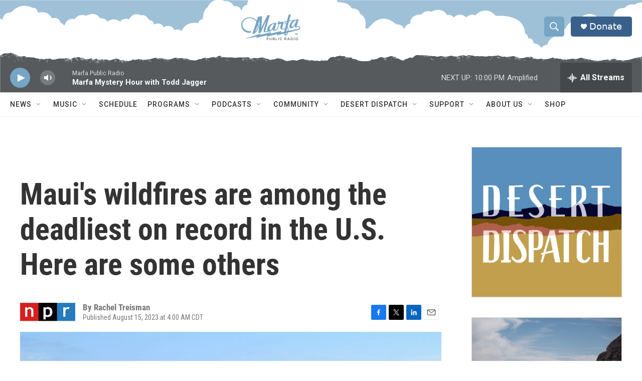

--- FILE ---
content_type: text/html
request_url: https://apps.npr.org/datawrapper/henz5/1/?initialWidth=700&childId=responsive-embed-henz5&parentTitle=Maui%27s%20wildfires%20are%20among%20the%20deadliest%20on%20record%20in%20the%20U.S.%20Here%20are%20some%20others%20%7C%20Marfa%20Public%20Radio%2C%20radio%20for%20a%20wide%20range.&parentUrl=https%3A%2F%2Fwww.marfapublicradio.org%2F2023-08-15%2Fmauis-wildfires-are-among-the-deadliest-on-record-in-the-u-s-here-are-some-others
body_size: 101
content:

<html><head>
    <script>window.location.href='https://apps.npr.org/datawrapper/henz5/6/'+window.location.search;</script>
    <meta http-equiv="REFRESH" content="0; url=https://apps.npr.org/datawrapper/henz5/6/">
</head></html>

--- FILE ---
content_type: text/html
request_url: https://apps.npr.org/datawrapper/henz5/6/?initialWidth=700&childId=responsive-embed-henz5&parentTitle=Maui%27s%20wildfires%20are%20among%20the%20deadliest%20on%20record%20in%20the%20U.S.%20Here%20are%20some%20others%20%7C%20Marfa%20Public%20Radio%2C%20radio%20for%20a%20wide%20range.&parentUrl=https%3A%2F%2Fwww.marfapublicradio.org%2F2023-08-15%2Fmauis-wildfires-are-among-the-deadliest-on-record-in-the-u-s-here-are-some-others
body_size: 16066
content:
<!DOCTYPE html><html lang="en"><head><meta charset="UTF-8"><meta name="robots" content="noindex, indexifembedded, nofollow"><meta name="viewport" content="width=device-width, initial-scale=1.0"><meta name="color-scheme" content="light dark"><link rel="stylesheet" id="css-light" media="(prefers-color-scheme: light)" href="../../lib/vis/tables.npr.8a05dac6.css"><link rel="stylesheet" id="css-dark" media="(prefers-color-scheme: dark)" href="../../lib/vis/tables.npr-dark.8a05dac6.css">


<meta property="og:type" content="website">
<meta property="og:title" content="The deadliest wildfires on record in U.S. history">
<meta property="og:url" content="https://apps.npr.org/datawrapper/henz5/6/">
<meta property="og:description" content="">
<meta name="twitter:title" content="The deadliest wildfires on record in U.S. history">
<meta name="twitter:description" content="">
<meta property="og:image" content="https://apps.npr.org/datawrapper/henz5/plain-s.png?v=6">
<meta name="twitter:card" content="summary_large_image">
<meta name="twitter:image" content="https://apps.npr.org/datawrapper/henz5/plain-s.png?v=6">

<link rel="alternate" type="application/json+oembed"
  href="https://api.datawrapper.de/v3/oembed?url=https://apps.npr.org/datawrapper/henz5/6/&format=json"
  title="oEmbed" /><script>var st = document.createElement('style');
st.innerHTML = '* { opacity: 0 }';
st.setAttribute('id', 'hide-all');
document.head.appendChild(st);
</script></head><body><div class="dw-chart chart vis-height-fixed theme-npr vis-tables" id="__svelte-dw"><div class="outer-container dw-chart-styles datawrapper-1txw3lp svelte-crzbxb"><div id="header" class="dw-chart-header datawrapper-4p93vp"><h3 class="block headline-block datawrapper-klzp57" style="">
<span class="block-inner"><!-- HTML_TAG_START -->The deadliest wildfires on record in U.S. history<!-- HTML_TAG_END --></span>

            </h3><p class="block description-block datawrapper-1fw2z0i" style="">
<span class="block-inner"><!-- HTML_TAG_START -->The Maui wildfire, with a death toll of 99 as of Monday, ranks among the top 10 deadliest wildfires since 1871.<!-- HTML_TAG_END --></span>

            </p></div>

        

        



    

    

    <div slot="visBody" id="chart" aria-hidden="false" class="dw-chart-body vis-height-fixed datawrapper-1mvw6vk svelte-so4qex"><div class="dw-chart-body-content svelte-so4qex"><noscript><img style="max-width: 100%" src="../plain.png" aria-hidden="true" alt="fallback image">
                <p style="opacity:0.6;padding:1ex; text-align:center">(Please use a modern browser to see the interactive version of this visualization)</p></noscript></div></div>

    
        <!-- HTML_TAG_START --><script src='https://apps.npr.org/datawrapper/integration/integration.js'></script><script type='text/javascript'>!function(){"use strict";window.datawrapperHeightCallback=function(a){var t="pymxPYMx"+(new URL(window.location).searchParams.get("childId")||"")+"xPYMxheightxPYMx"+a;window.parent.postMessage(t,"*")}}();</script><!-- HTML_TAG_END -->

    

        <div id="footer" class="dw-chart-footer datawrapper-1uhiogn svelte-crzbxb"><div class="footer-left layout-flex-column svelte-1mufarc">
        <span class="footer-block source-block  svelte-1mufarc">
<span class="block-inner"><span class="source-caption">Source:</span>
    <a class="source" target="_blank" rel="nofollow noopener noreferrer" href="https://www.nfpa.org/News-and-Research/Publications-and-media/Blogs-Landing-Page/NFPA-Today/Blog-Posts/2023/08/12/Maui-wildfire-one-of-deadliest-in-US-history#:~:text=Maui%20wildfire%20one%20of%20deadliest%20in%20US%20history%20%7C%20NFPA"><!-- HTML_TAG_START -->National Fire Protection Association<!-- HTML_TAG_END --></a></span>

        </span>
        <span class="footer-block byline-block  svelte-1mufarc">
<span class="block-inner"><span class="byline-caption">Credit: </span>
<span class="byline-content">Connie Hanzhang Jin/NPR</span>
</span>

        </span></div><div class="footer-center layout-inline svelte-1mufarc"></div><div class="footer-right layout-inline svelte-1mufarc"></div></div>

        

    <div class="dw-after-body svelte-crzbxb"></div>

    <!-- HTML_TAG_START --><script type="text/javascript">
    setTimeout(function() {
        var img = document.createElement('img');
        img.setAttribute('width', 1);
        img.setAttribute('alt','');
        img.setAttribute('aria-hidden','true');
        img.setAttribute('height', 1);
        img.style.position = "absolute";
        img.style.top = "0px";
        img.setAttribute('src', '//pt.dwcdn.net/henz5/datawrapper.gif?r='+escape(document.referrer || ''));
        document.body.appendChild(img);
    },10);
</script>
<!-- HTML_TAG_END --></div></div><script>(function() {
  window.__DW_SVELTE_PROPS__ = JSON.parse("{\"chart\":{\"metadata\":{\"data\":{\"changes\":[{\"row\":5,\"time\":1692053131750,\"value\":\"Idaho, Montana and Washington\",\"column\":2,\"ignored\":false,\"previous\":\"Idaho and Minnesota\"}],\"transpose\":false,\"vertical-header\":true,\"horizontal-header\":true,\"column-order\":[3,0,1,2,4],\"column-format\":{\"month\":{\"type\":\"text\",\"ignore\":false,\"number-append\":\"\",\"number-format\":\"auto\",\"number-divisor\":0,\"number-prepend\":\"\"}},\"upload-method\":\"copy\"},\"describe\":{\"source-name\":\"National Fire Protection Association\",\"source-url\":\"https://www.nfpa.org/News-and-Research/Publications-and-media/Blogs-Landing-Page/NFPA-Today/Blog-Posts/2023/08/12/Maui-wildfire-one-of-deadliest-in-US-history#:~:text=Maui%20wildfire%20one%20of%20deadliest%20in%20US%20history%20%7C%20NFPA\",\"intro\":\"The Maui wildfire, with a death toll of 99 as of Monday, ranks among the top 10 deadliest wildfires since 1871.\",\"byline\":\"Connie Hanzhang Jin/NPR\",\"aria-description\":\"\",\"number-format\":\"-\",\"number-divisor\":0,\"number-append\":\"\",\"number-prepend\":\"\",\"hide-title\":false},\"visualize\":{\"dark-mode-invert\":true,\"highlighted-series\":[],\"highlighted-values\":[],\"sharing\":{\"enabled\":false,\"url\":\"https://www.datawrapper.de/_/henz5\",\"auto\":false},\"rows\":{\"row--1\":{\"style\":{\"bold\":false,\"color\":false,\"italic\":false,\"fontSize\":1,\"underline\":false,\"background\":false},\"format\":\"0,0.[00]\",\"moveTo\":\"top\",\"sticky\":false,\"moveRow\":false,\"stickTo\":\"top\",\"borderTop\":\"none\",\"borderBottom\":\"none\",\"borderTopColor\":\"#333333\",\"overrideFormat\":false,\"borderBottomColor\":\"#333333\"}},\"header\":{\"style\":{\"bold\":false,\"color\":false,\"italic\":false,\"fontSize\":1,\"background\":false},\"borderTop\":\"none\",\"borderBottom\":\"2px\",\"borderTopColor\":\"#333333\",\"borderBottomColor\":\"#eeeeee\"},\"legend\":{\"size\":170,\"labels\":\"ranges\",\"enabled\":false,\"reverse\":false,\"labelMax\":\"high\",\"labelMin\":\"low\",\"position\":\"above\",\"hideItems\":[],\"interactive\":false,\"labelCenter\":\"medium\",\"customLabels\":[]},\"columns\":{\"fatalities\":{\"style\":{\"bold\":false,\"color\":false,\"italic\":false,\"fontSize\":1,\"underline\":false,\"background\":false},\"width\":0.2,\"append\":\"\",\"format\":\"0,0\",\"heatmap\":{\"enabled\":true},\"prepend\":\"\",\"barColor\":0,\"barStyle\":\"normal\",\"minWidth\":30,\"sortable\":true,\"alignment\":\"auto\",\"flagStyle\":\"1x1\",\"showAsBar\":false,\"sparkline\":{\"area\":false,\"type\":\"line\",\"color\":0,\"title\":\"\",\"format\":\"0.[0]a\",\"height\":20,\"stroke\":2,\"dotLast\":true,\"enabled\":false,\"colorNeg\":0,\"dotFirst\":true,\"rangeMax\":\"\",\"rangeMin\":\"\",\"labelDiff\":false},\"borderLeft\":\"none\",\"fixedWidth\":false,\"barRangeMax\":\"\",\"barRangeMin\":\"\",\"borderRight\":\"none\",\"compactMode\":false,\"customColor\":false,\"replaceFlags\":false,\"showOnMobile\":true,\"customColorBy\":0,\"showOnDesktop\":true,\"customBarColor\":false,\"barNoBackground\":false,\"borderLeftColor\":\"#333333\",\"customColorText\":{\"__object\":true},\"barColorNegative\":false,\"customBarColorBy\":0,\"alignmentVertical\":\"middle\",\"customColorBackground\":{\"__object\":true},\"customColorBarBackground\":{\"__object\":true}}},\"heatmap\":{\"map\":{},\"mode\":\"continuous\",\"stops\":\"equidistant\",\"colors\":[{\"color\":\"#F5D1CA\",\"position\":0},{\"color\":\"#ECA395\",\"position\":0.2},{\"color\":\"#E27560\",\"position\":0.4},{\"color\":\"#D8472B\",\"position\":0.6},{\"color\":\"#A23520\",\"position\":0.8},{\"color\":\"#6C2315\",\"position\":1}],\"palette\":0,\"rangeMax\":\"\",\"rangeMin\":\"\",\"stopCount\":5,\"hideValues\":false,\"customStops\":[],\"rangeCenter\":\"\",\"categoryOrder\":[],\"interpolation\":\"equidistant\",\"categoryLabels\":{}},\"perPage\":20,\"striped\":false,\"markdown\":false,\"showRank\":false,\"sortTable\":false,\"pagination\":{\"enabled\":true,\"position\":\"top\"},\"searchable\":false,\"showHeader\":true,\"compactMode\":false,\"sortDirection\":\"desc\",\"chart-type-set\":true,\"mobileFallback\":false,\"mergeEmptyCells\":false,\"firstRowIsHeader\":false,\"firstColumnIsSticky\":false},\"axes\":{},\"publish\":{\"embed-width\":730,\"embed-height\":559,\"blocks\":{\"logo\":{\"id\":\"main\",\"enabled\":false},\"embed\":false,\"download-pdf\":false,\"download-svg\":false,\"get-the-data\":false,\"download-image\":false},\"export-pdf\":{},\"embed-codes\":{\"embed-method-responsive\":\"<iframe title=\\\"The deadliest wildfires on record in U.S. history\\\" aria-label=\\\"Table\\\" id=\\\"datawrapper-chart-henz5\\\" src=\\\"https://apps.npr.org/datawrapper/henz5/6/\\\" scrolling=\\\"no\\\" frameborder=\\\"0\\\" style=\\\"width: 0; min-width: 100% !important; border: none;\\\" height=\\\"559\\\" data-external=\\\"1\\\"></iframe><script type=\\\"text/javascript\\\">!function(){\\\"use strict\\\";window.addEventListener(\\\"message\\\",(function(a){if(void 0!==a.data[\\\"datawrapper-height\\\"]){var e=document.querySelectorAll(\\\"iframe\\\");for(var t in a.data[\\\"datawrapper-height\\\"])for(var r=0;r<e.length;r++)if(e[r].contentWindow===a.source){var i=a.data[\\\"datawrapper-height\\\"][t]+\\\"px\\\";e[r].style.height=i}}}))}();\\n<\/script>\",\"embed-method-iframe\":\"<iframe title=\\\"The deadliest wildfires on record in U.S. history\\\" aria-label=\\\"Table\\\" id=\\\"datawrapper-chart-henz5\\\" src=\\\"https://apps.npr.org/datawrapper/henz5/6/\\\" scrolling=\\\"no\\\" frameborder=\\\"0\\\" style=\\\"border: none;\\\" width=\\\"730\\\" height=\\\"559\\\" data-external=\\\"1\\\"></iframe>\",\"embed-method-web-component\":\"<div style=\\\"min-height:559px\\\"><script type=\\\"text/javascript\\\" defer src=\\\"https://apps.npr.org/datawrapper/henz5/embed.js?v=6\\\" charset=\\\"utf-8\\\"><\/script><noscript><img src=\\\"https://apps.npr.org/datawrapper/henz5/full.png\\\" alt=\\\"\\\" /></noscript></div>\",\"embed-method-custom\":\"<p data-pym-loader data-child-src=\\\"https://apps.npr.org/datawrapper/henz5/6/\\\" id=\\\"responsive-embed-henz5\\\">Loading...</p>\\n<script src=\\\"https://pym.nprapps.org/npr-pym-loader.v2.min.js\\\"><\/script>\\n\"},\"chart-height\":429},\"annotate\":{\"notes\":\"\"},\"custom\":{\"about\":\"how the Maui wildfires compare to other deadly U.S. wildfires\",\"author\":\"Rachel Treisman\",\"rundate\":\"tomorrow 5am\",\"seamusid\":\"1193710165\\t\",\"edcontact\":\"James Doubek\"}},\"title\":\"The deadliest wildfires on record in U.S. history\",\"readonlyKeys\":[],\"publicId\":\"henz5\",\"language\":\"en-AP\",\"theme\":\"npr\",\"id\":\"henz5\",\"type\":\"tables\",\"lastEditStep\":5,\"publishedAt\":\"2023-08-14T22:45:40.000Z\",\"publicUrl\":\"https://apps.npr.org/datawrapper/henz5/6/\",\"publicVersion\":6,\"forkable\":false,\"isFork\":false,\"externalData\":null,\"createdAt\":\"2023-08-14T14:18:23.000Z\",\"lastModifiedAt\":\"2023-08-15T03:18:21.000Z\",\"forkedFrom\":null,\"organizationId\":\"PXsxCAHb\",\"authorId\":316537,\"folderId\":69456},\"visualization\":{\"__plugin\":\"vis-tables\",\"axes\":{\"columns\":{\"accepts\":[\"text\",\"date\",\"number\"],\"multiple\":true}},\"dependencies\":{\"jquery\":false,\"globalize\":false,\"numeral\":true,\"dayjs\":true},\"height\":\"fixed\",\"id\":\"tables\",\"less\":\"/home/ubuntu/code/plugins/vis-tables/less/tables.less\",\"libraries\":[],\"namespace\":\"table\",\"script\":\"/home/ubuntu/code/plugins/vis-tables/static/tables.js\",\"title\":\"table\",\"hash\":\"cdc52bfd\"},\"theme\":{\"id\":\"npr\",\"title\":\"NPR\",\"data\":{\"vis\":{\"base\":{\"grid\":{\"general\":{\"baseLine\":{\"aboveChart\":true,\"color\":\"#666666\"},\"tickLines\":{\"aboveChart\":true,\"color\":\"#cccccc\"},\"tickLabels\":{\"units\":\"first\",\"aboveChart\":true,\"color\":\"#555555\",\"fontSize\":11},\"gridLines\":{\"major\":{\"color\":\"#eeeeee\"}}},\"horizontal\":{\"tickLines\":{\"forceOn\":true},\"tickLabels\":{\"extraSpace\":4}}},\"format\":{\"minusCharacter\":\"\u2212\",\"plusMinusCharacter\":\"\u00B1\"},\"annotations\":{\"line\":{\"color\":\"#888\",\"opacity\":0.1},\"range\":{\"color\":\"#888\",\"opacity\":0.1}},\"labels\":{\"axes\":{\"color\":\"#555555\"},\"series\":{\"color\":\"#555555\",\"fontSize\":11},\"values\":{\"color\":\"#555555\"}},\"legend\":{\"swatch\":{\"width\":15,\"height\":15,\"marginRight\":6}}},\"d3-maps-core\":{\"places\":{\"capital\":{\"label\":{\"fontStyle\":\"normal\",\"fontWeight\":{\"normal\":700}}},\"general\":{\"label\":{\"color\":{\"normal\":\"#ffffff\",\"inverted\":\"#525252\"},\"buffer\":{\"color\":{\"normal\":\"#323232\",\"inverted\":\"#ffffff\"}},\"fontStyle\":\"normal\",\"fontWeight\":{\"normal\":400}},\"symbol\":{\"fill\":{\"normal\":\"#ffffff\",\"inverted\":\"#525252\"},\"stroke\":{\"normal\":\"#323232\",\"inverted\":\"#ffffff\"}}}}},\"tables\":{\"grid\":{\"horizontal\":\"1px solid #eeeeee\"},\"cells\":{\"padding\":{\"horizontal\":\"10px\"}},\"border\":{\"bottom\":\"2px solid #cccccc\"},\"header\":{\"font\":\"12px 'Knockout 31 4r', 'Helvetica Neue', 'Helvetica', 'Arial', sans-serif \",\"textTransform\":\"uppercase\"},\"fontSize\":\"12px\"},\"d3-bars\":{\"labels\":{\"barLabels\":{\"fontSize\":10},\"groupTitles\":{\"color\":\"#333333\",\"fontSize\":12,\"typeface\":\"'Knockout 31 4r'\",\"fontWeight\":400,\"textTransform\":\"uppercase\"}}},\"d3-pies\":{\"labels\":{\"group\":{\"name\":{\"color\":\"#333333\"},\"header\":{\"fontWeight\":400},\"typeface\":\"'Knockout 31 4r','Helvetica Neue', 'Helvetica', 'Arial', sans-serif\",\"fontWeight\":400,\"textTransform\":\"uppercase\"}}},\"column-chart\":{\"labels\":{\"values\":{\"fontSize\":11}}},\"locator-maps\":{\"mapStyles\":[{\"id\":\"dw-light\",\"font\":\"Gotham-SSm-Regular\",\"label\":\"Light\",\"colors\":{\"water\":\"#dcebf4\",\"miniMap\":{\"region\":{\"label\":\"#333333\"}},\"boundary\":\"#999999\"}}],\"markerPresets\":{\"3-water\":{\"icon\":\"none\",\"text\":{\"color\":\"#60ADBF\",\"italic\":true,\"fontSize\":12},\"label\":\"<span style='font-style:italic;color:#60ADBF'>Water</span>\",\"anchor\":\"middle-center\"},\"1-circle\":{\"icon\":\"circle-sm\",\"text\":{\"fontSize\":14},\"label\":\"<div style='display:inline-block;margin:2px 0 3px'><span style='display:inline-block;margin-bottom: 5px;width:8px;height:8px;margin-right:2px;background:black;border-radius:50%;color:white;vertical-align:bottom;font-weight:bold;line-height:18px;text-align:center'></span> Circle\",\"anchor\":\"bottom-center\"},\"2-square\":{\"icon\":\"square-sm\",\"label\":\"<span style='display:inline-block;width:10px;height:10px;margin-right:2px;background:black'></span> Square\",\"anchor\":\"middle-right\"},\"6-textbox\":{\"icon\":\"none\",\"label\":\"<span style='background:white;border:2px solid #ccc;padding:2px 15px;font-size:12px;display:inline-block;color:rgb(51, 51, 51)!important'>Textbox</span>\",\"anchor\":\"middle-center\",\"labelStyle\":\"box\"},\"4-location\":{\"icon\":\"none\",\"text\":{\"color\":\"#898989\",\"space\":true,\"fontSize\":15},\"label\":\"<span style='letter-spacing:2px;font-size:15px;text-transform:uppercase;color:#898989'>place name</span>\",\"anchor\":\"middle-center\"},\"5-describe\":{\"icon\":\"circle\",\"label\":\"<div style='display:inline-block;margin:2px 0 3px'><span style='display:inline-block;width:18px;height:18px;margin-right:2px;background:black;border-radius:50%;color:white;vertical-align:bottom;font-weight:bold;line-height:18px;text-align:center'>1</span> Numbered</div>\",\"markerSymbol\":\"1\"}},\"defaultPointMarker\":{\"icon\":\"circle-sm\",\"text\":{\"fontSize\":14},\"anchor\":\"bottom-center\"}},\"d3-bars-stacked\":{}},\"colors\":{\"picker\":{\"controls\":{\"hue\":true,\"lightness\":true,\"saturation\":true,\"hexEditable\":true},\"rowCount\":5,\"showDuplicates\":false},\"neutral\":\"#CCCCCC\",\"palette\":[\"#d8472b\",\"#e38d2c\",\"#efc637\",\"#17807e\",\"#51aade\",\"#6c2315\",\"#714616\",\"#77631b\",\"#0b403f\",\"#28556f\",\"#a23520\",\"#aa6a21\",\"#b39429\",\"#11605e\",\"#3d7fa6\",\"#d8472b\",\"#e38d2c\",\"#efc637\",\"#17807e\",\"#51aade\",\"#e27560\",\"#eaaa61\",\"#f3d469\",\"#51a09e\",\"#7dbfe6\",\"#eca395\",\"#f1c696\",\"#f7e39b\",\"#8bc0bf\",\"#a8d5ef\",\"#f5d1ca\",\"#f8e2ca\",\"#fbf1cd\",\"#c5dfdf\",\"#d3eaf7\"],\"negative\":\"#E31A1C\",\"positive\":\"#85B4D4\",\"gradients\":[[\"#F5D1CA\",\"#ECA395\",\"#E27560\",\"#D8472B\",\"#A23520\",\"#6C2315\"],[\"#F8E2CA\",\"#F1C696\",\"#EAAA61\",\"#E38D2C\",\"#AA6A21\",\"#714616\"],[\"#FBF1CD\",\"#F7E39B\",\"#F3D469\",\"#EFC637\",\"#B39429\",\"#77631B\"],[\"#C5DFDF\",\"#8BC0BF\",\"#51A09E\",\"#17807E\",\"#11605E\",\"#0B403F\"],[\"#D3EAF7\",\"#A8D5EF\",\"#7DBFE6\",\"#51AADE\",\"#3D7FA6\",\"#28556F\"],[\"#6C2315\",\"#A23520\",\"#D8472B\",\"#E27560\",\"#ECA395\",\"#FBF1CD\",\"#A8D5EF\",\"#7DBFE6\",\"#51AADE\",\"#3D7FA6\",\"#28556F\"]],\"background\":\"#ffffff\",\"categories\":[[\"#F6D500\",\"#0B91A7\",\"#00CABD\",\"#C2C100\",\"#BA403E\",\"#EF7F36\",\"#2D4F84\",\"#85BDF4\",\"#9EF1BF\",\"#D3F3FD\"],[\"#7fc97f\",\"#beaed4\",\"#fdc086\",\"#ffff99\",\"#386cb0\",\"#f0027f\",\"#bf5b17\",\"#666666\"],[\"#fbb4ae\",\"#b3cde3\",\"#ccebc5\",\"#decbe4\",\"#fed9a6\",\"#ffffcc\",\"#e5d8bd\",\"#fddaec\",\"#f2f2f2\"],[\"#a6cee3\",\"#1f78b4\",\"#b2df8a\",\"#33a02c\",\"#fb9a99\",\"#e31a1c\",\"#fdbf6f\",\"#ff7f00\",\"#cab2d6\",\"#6a3d9a\",\"#ffff99\",\"#b15928\"]],\"groups\":[{\"colors\":[[\"#d8472b\",\"#e38d2c\",\"#efc637\",\"#17807e\",\"#51aade\"]]},{\"colors\":[[\"#6c2315\",\"#714616\",\"#77631b\",\"#0b403f\",\"#28556f\"],[\"#a23520\",\"#aa6a21\",\"#b39429\",\"#11605e\",\"#3d7fa6\"],[\"#d8472b\",\"#e38d2c\",\"#efc637\",\"#17807e\",\"#51aade\"],[\"#e27560\",\"#eaaa61\",\"#f3d469\",\"#51a09e\",\"#7dbfe6\"],[\"#eca395\",\"#f1c696\",\"#f7e39b\",\"#8bc0bf\",\"#a8d5ef\"],[\"#f5d1ca\",\"#f8e2ca\",\"#fbf1cd\",\"#c5dfdf\",\"#d3eaf7\"]]}]},\"metadata\":{\"publish\":{\"blocks\":{\"logo\":{\"enabled\":false},\"embed\":false,\"download-pdf\":false,\"download-svg\":false,\"get-the-data\":false,\"download-image\":false}},\"visualize\":{\"header\":{\"style\":{\"bold\":false,\"color\":false,\"italic\":false,\"fontSize\":1,\"background\":false},\"borderTop\":\"none\",\"borderBottom\":\"2px\",\"borderTopColor\":\"#333333\",\"borderBottomColor\":\"#eeeeee\"}}},\"overrides\":[{\"type\":\"darkMode\",\"settings\":{\"colors.gradients\":[[\"#254b8c\",\"#0a6aad\",\"#2989bd\",\"#4ba8c9\",\"#75c8c5\",\"#b6e3bb\",\"#f0f9e8\"],[\"#2c1160\",\"#6b1f7b\",\"#ac337b\",\"#e45563\",\"#fb8d67\",\"#fcfcbe\",\"#fdc78d\"],[\"#0d0787\",\"#6703a5\",\"#ac2790\",\"#d8586a\",\"#f38a47\",\"#fbbf2b\",\"#f0f723\"],[\"#007001\",\"#f6f4a6\"],[\"#42342d\",\"#683c39\",\"#8f3e55\",\"#c73a78\",\"#ff6bca\",\"#ffcbff\"],[\"#253494\",\"#2c7fb8\",\"#41b6c4\",\"#7fcdbb\",\"#c7e9b4\",\"#ffffcc\"]],\"colors.background\":\"#252525\",\"vis.d3-maps-core.places.general.label.color.normal\":\"#000000\",\"vis.d3-maps-core.places.general.symbol.fill.normal\":\"#000000\",\"vis.d3-maps-core.places.general.label.color.inverted\":\"#e5e5e5\",\"vis.d3-maps-core.places.general.symbol.fill.inverted\":\"#e5e5e5\",\"vis.d3-maps-core.places.general.symbol.stroke.normal\":\"#bfbfbf\",\"vis.d3-maps-core.places.general.label.buffer.color.normal\":\"#bfbfbf\"}},{\"settings\":{\"vis.base.grid.vertical.tickLabels.hideZero\":true},\"condition\":[\"in\",[\"get\",\"type\"],[\"column-chart\",\"grouped-column-chart\",\"stacked-column-chart\"]]},{\"settings\":{\"vis.base.grid.horizontal.tickLabels.units\":\"last\"},\"condition\":[\"==\",[\"get\",\"type\"],\"d3-scatter-plot\"]},{\"settings\":{\"vis.base.grid.horizontal.tickLabels.units\":\"all\"},\"condition\":[\"in\",[\"get\",\"type\"],[\"d3-bars\",\"d3-arrow-plot\",\"d3-bars-bullet\",\"d3-bars-grouped\",\"d3-bars-stacked \",\"d3-dot-plot\",\"d3-range-plot\"]]},{\"settings\":{\"vis.base.grid.horizontal.gridLines.aboveChart\":true},\"condition\":[\"==\",[\"get\",\"type\"],\"d3-bars-stacked\"]},{\"settings\":{\"vis.base.grid.horizontal.baseLine.aboveChart\":false,\"vis.base.grid.horizontal.baseLine.blendBaseColorWithBg\":0.6},\"condition\":[\"in\",[\"get\",\"type\"],[\"d3-dot-plot\",\"d3-range-plot\",\"d3-arrow-plot\"]]},{\"type\":\"darkMode\",\"settings\":{\"vis.base.grid.horizontal.baseLine.blendBaseColorWithBg\":0.85},\"condition\":[\"in\",[\"get\",\"type\"],[\"d3-dot-plot\",\"d3-range-plot\",\"d3-arrow-plot\"]]},{\"settings\":{\"vis.base.grid.vertical.gridLines.major.strokeDasharray\":\"dotted\"},\"condition\":[\"in\",[\"get\",\"type\"],[\"d3-range-plot\",\"d3-arrow-plot\"]]},{\"settings\":{\"vis.base.grid.horizontal.gridLines.aboveChart\":false},\"condition\":[\"==\",[\"get\",\"type\"],\"d3-bars-stacked\"]},{\"settings\":{\"vis.base.grid.general.baseLine.color\":\"#adadad\",\"vis.base.grid.horizontal.tickLines.forceOn\":false},\"condition\":[\"in\",[\"get\",\"type\"],[\"d3-dot-plot\",\"d3-range-plot\",\"d3-arrow-plot\"]]}],\"style\":{\"body\":{\"padding\":\"0px\",\"background\":\"transparent\"},\"filter\":{\"tabs\":{\"color\":\"#666\",\"hover\":{\"color\":\"#222\"},\"active\":{\"color\":\"#000000\",\"border\":{\"bottom\":\"2px solid #555555\"}},\"border\":{\"bottom\":\"1px solid #cccccc\"}},\"point\":{\"line\":{\"color\":\"#ccc\"},\"buttons\":{\"hover\":{\"background\":\"#ebebeb\"},\"active\":{\"border\":\"1px solid #888\",\"background\":\"#ccc\"},\"border\":\"1px solid #ccc\"}},\"select\":{\"border\":\"1px solid #cccccc\",\"textColor\":\"#000\"}},\"chart\":{},\"header\":{\"title\":{\"margin\":\"0px\"},\"margin\":\"0px\",\"description\":{\"margin\":\"8px 0px 20px 0px\"}},\"aboveFooter\":{\"margin\":\"0px 0px 20px 0px\"}},\"typography\":{\"chart\":{\"color\":\"#666666\",\"fontSize\":12,\"typeface\":\"Helvetica, Arial, sans-serif\"},\"links\":{\"color\":\"#4774CC\",\"cursive\":false,\"fontWeight\":\"normal\",\"underlined\":false,\"hoverColor\":\"#bccae5\"},\"notes\":{\"cursive\":false,\"fontSize\":11,\"fontWeight\":\"normal\",\"underlined\":false,\"color\":\"#999999\",\"lineHeight\":18.7},\"footer\":{\"color\":\"#999999\",\"cursive\":true,\"fontSize\":11,\"fontWeight\":\"normal\",\"underlined\":false,\"lineHeight\":18.7},\"headline\":{\"cursive\":false,\"fontSize\":20,\"fontWeight\":\"lighter\",\"underlined\":false,\"color\":\"#666666\",\"typeface\":\"'Gotham SSm', Helvetica, Arial, sans-serif\",\"lineHeight\":26},\"description\":{\"cursive\":false,\"fontSize\":12,\"fontWeight\":\"normal\",\"lineHeight\":19.2,\"underlined\":false,\"color\":\"#777777\"},\"fontFamilies\":{\"Georgia\":[{\"name\":\"Georgia-Regular\",\"style\":\"normal\",\"weight\":400},{\"name\":\"Georgia-RegularItalic\",\"style\":\"italic\",\"weight\":400}],\"Helvetica\":[{\"name\":\"Helvetica-Bold\",\"style\":\"normal\",\"weight\":700},{\"name\":\"Helvetica-Regular\",\"style\":\"normal\",\"weight\":400},{\"name\":\"Helvetica-BoldItalic\",\"style\":\"italic\",\"weight\":700},{\"name\":\"Helvetica-RegularItalic\",\"style\":\"italic\",\"weight\":400}]}},\"options\":{\"blocks\":{\"logo\":{\"data\":{\"options\":[{\"id\":\"main\",\"title\":\"Npr-outline\",\"height\":20,\"imgSrc\":\"https://static.dwcdn.net/custom/themes/npr/npr-outline.svg\"}]},\"region\":\"footerCenter\"},\"embed\":{\"region\":\"footerRight\"},\"notes\":{\"prepend\":\"Notes\"},\"byline\":{\"data\":{\"mapCaption\":\"Credit: \",\"chartCaption\":\"Credit: \",\"tableCaption\":\"Credit: \"}},\"source\":{\"priority\":-1},\"subhed\":{\"data\":{\"custom-field\":\"subhed\"}},\"download-pdf\":{\"region\":\"footerRight\"},\"download-svg\":{\"region\":\"footerRight\"},\"get-the-data\":{\"region\":\"footerRight\"},\"download-image\":{\"region\":\"footerRight\"}},\"footer\":{\"left\":{\"gap\":0,\"layout\":\"flex-column\"}}},\"template\":{\"afterChart\":\"<script src='https://apps.npr.org/datawrapper/integration/integration.js'><\/script><script type='text/javascript'>!function(){\\\"use strict\\\";window.datawrapperHeightCallback=function(a){var t=\\\"pymxPYMx\\\"+(new URL(window.location).searchParams.get(\\\"childId\\\")||\\\"\\\")+\\\"xPYMxheightxPYMx\\\"+a;window.parent.postMessage(t,\\\"*\\\")}}();<\/script>\"}},\"less\":\"\\n\\n.knockout() {\\n    font-family: 'Knockout 31 4r','Helvetica Neue', 'Helvetica', 'Arial', sans-serif;\\n    font-size: 11px;\\n    text-transform: uppercase;\\n    color: #333;\\n}\\n\\n// linear: SUP-619\\n.dw-chart-header > :last-child:not(.subhed-block) {\\n    margin-bottom: 20px;\\n}\\n\\n\\n// linear: SUP-616\\n.dw-chart-footer {\\n    flex-wrap: wrap;\\n    align-items: flex-end;\\n    .footer-right {\\n        width:100%;\\n        text-align:left!important;\\n    }\\n}\\n// linear: SUP-386\\n.subhed-block {\\n    .knockout();\\n    color: #333333;\\n    margin: 20px 0px 10px 0px;\\n}\\n\\n// linear: SUP-386\\n.notes-block .prepend {\\n    color: #666666;\\n    font-weight: bold;\\n    display: block;\\n    padding-bottom: 3px;\\n}\\n\\n// linear: SUP-715\\n.vis-locator-map .dw-chart-body #mapkey:first-child {\\n    margin-top: -10px;\\n}\\n\\n// linear: SUP-742\\n.vis-locator-map .marker-text.label[style*=\\\"color: rgb(96, 173, 191)\\\"] {\\n\\tfont-family: Georgia, serif;\\n}\\n\\n// linear: VIS-1118\\n.root-container .group-label-title span {\\n    color: #333333!important;\\n}\\n\\n// linear: SUP-745\\n.vis-stacked-column-chart {\\n    .label.value span {\\n        text-shadow: none!important;\\n        font-size: 10px!important;\\n        font-weight: 400!important;\\n    }\\n}\\n\\n// linear: SUP-394\\n.vis-tables .expand {\\n    text-transform: uppercase;\\n    font-weight: bold!important;\\n}\\n\\n// linear: SUP-455\\n.legend-title {\\n    .knockout();\\n}\",\"assets\":{\"Gotham SSm\":{\"type\":\"font\",\"import\":\"https://s.npr.org/templates/css/fonts/GothamSSm.css\",\"method\":\"import\"},\"npr-logo.svg\":{\"url\":\"https://static.dwcdn.net/custom/themes/npr/npr-logo.svg\",\"type\":\"file\"},\"Helvetica-Bold\":{\"type\":\"font\",\"files\":{\"eot\":\"//static.dwcdn.net/custom/themes/npr/Helvetica-Bold/Helvetica-Bold.eot\",\"svg\":\"//static.dwcdn.net/custom/themes/npr/Helvetica-Bold/Helvetica-Bold.svg\",\"ttf\":\"//static.dwcdn.net/custom/themes/npr/Helvetica-Bold/Helvetica-Bold.ttf\",\"woff\":\"//static.dwcdn.net/custom/themes/npr/Helvetica-Bold/Helvetica-Bold.woff\",\"woff2\":\"//static.dwcdn.net/custom/themes/npr/Helvetica-Bold/Helvetica-Bold.woff2\"},\"method\":\"file\"},\"Knockout 31 4r\":{\"type\":\"font\",\"import\":\"https://s.npr.org/templates/css/fonts/Knockout.css\",\"method\":\"import\"},\"Georgia-Regular\":{\"type\":\"font\",\"files\":{\"eot\":\"//static.dwcdn.net/custom/themes/npr/Georgia/Georgia.eot\",\"svg\":\"//static.dwcdn.net/custom/themes/npr/Georgia/Georgia.svg\",\"ttf\":\"//static.dwcdn.net/custom/themes/npr/Georgia/Georgia.ttf\",\"woff\":\"//static.dwcdn.net/custom/themes/npr/Georgia/Georgia.woff\",\"woff2\":\"//static.dwcdn.net/custom/themes/npr/Georgia/Georgia.woff2\"},\"method\":\"file\"},\"Helvetica-Regular\":{\"type\":\"font\",\"files\":{\"eot\":\"//static.dwcdn.net/custom/themes/npr/Helvetica/Helvetica.eot\",\"svg\":\"//static.dwcdn.net/custom/themes/npr/Helvetica/Helvetica.svg\",\"ttf\":\"//static.dwcdn.net/custom/themes/npr/Helvetica/Helvetica.ttf\",\"woff\":\"//static.dwcdn.net/custom/themes/npr/Helvetica/Helvetica.woff\",\"woff2\":\"//static.dwcdn.net/custom/themes/npr/Helvetica/Helvetica.woff2\"},\"method\":\"file\"},\"Gotham-SSm-Bold.ttf\":{\"url\":\"https://static.dwcdn.net/custom/themes/npr/Gotham-SSm-Bold.ttf\",\"type\":\"file\"},\"Helvetica-BoldItalic\":{\"type\":\"font\",\"files\":{\"eot\":\"//static.dwcdn.net/custom/themes/npr/Helvetica/Helvetica.eot\",\"svg\":\"//static.dwcdn.net/custom/themes/npr/Helvetica/Helvetica.svg\",\"ttf\":\"//static.dwcdn.net/custom/themes/npr/Helvetica/Helvetica.ttf\",\"woff\":\"//static.dwcdn.net/custom/themes/npr/Helvetica/Helvetica.woff\",\"woff2\":\"//static.dwcdn.net/custom/themes/npr/Helvetica/Helvetica.woff2\"},\"method\":\"file\"},\"Knockout-Regular.ttf\":{\"url\":\"https://static.dwcdn.net/custom/themes/npr/Knockout-Regular.ttf\",\"type\":\"file\"},\"Georgia-RegularItalic\":{\"type\":\"font\",\"files\":{\"eot\":\"//static.dwcdn.net/custom/themes/npr/Georgia-Italic/Georgia-Italic.eot\",\"svg\":\"//static.dwcdn.net/custom/themes/npr/Georgia-Italic/Georgia-Italic.svg\",\"ttf\":\"//static.dwcdn.net/custom/themes/npr/Georgia-Italic/Georgia-Italic.ttf\",\"woff\":\"//static.dwcdn.net/custom/themes/npr/Georgia-Italic/Georgia-Italic.woff\",\"woff2\":\"//static.dwcdn.net/custom/themes/npr/Georgia-Italic/Georgia-Italic.woff2\"},\"method\":\"file\"},\"Gotham-SSm-Italic.ttf\":{\"url\":\"https://static.dwcdn.net/custom/themes/npr/Gotham-SSm-Italic.ttf\",\"type\":\"file\"},\"Gotham-SSm-Regular.ttf\":{\"url\":\"https://static.dwcdn.net/custom/themes/npr/Gotham-SSm-Regular.ttf\",\"type\":\"file\"},\"Helvetica-RegularItalic\":{\"type\":\"font\",\"files\":{\"eot\":\"//static.dwcdn.net/custom/themes/npr/Helvetica-Oblique/Helvetica-Oblique.eot\",\"svg\":\"//static.dwcdn.net/custom/themes/npr/Helvetica-Oblique/Helvetica-Oblique.svg\",\"ttf\":\"//static.dwcdn.net/custom/themes/npr/Helvetica-Oblique/Helvetica-Oblique.ttf\",\"woff\":\"//static.dwcdn.net/custom/themes/npr/Helvetica-Oblique/Helvetica-Oblique.woff\",\"woff2\":\"//static.dwcdn.net/custom/themes/npr/Helvetica-Oblique/Helvetica-Oblique.woff2\"},\"method\":\"file\"},\"Gotham-SSm-Bold-Italic.ttf\":{\"url\":\"https://static.dwcdn.net/custom/themes/npr/Gotham-SSm-Bold-Italic.ttf\",\"type\":\"file\"}},\"extend\":\"default\",\"url\":\"/v3/themes/npr\",\"_computed\":{\"locator-maps\":{\"mapStyles\":[{\"id\":\"dw-light\",\"colors\":{\"land\":\"#f2f3f0\",\"highlightRegion\":{\"fill\":\"#ffffff\",\"stroke\":\"#888\"},\"areaMarker\":{\"fill\":\"#000\",\"stroke\":\"#888\"},\"lineMarker\":{\"stroke\":\"#888\"}}}],\"defaultPointMarker\":{\"markerColor\":\"#333333\",\"markerTextColor\":\"#333333\",\"text\":{\"color\":\"#333333\",\"halo\":\"#f2f3f0\"}},\"darkMode\":{\"mapStyles\":[{\"id\":\"dw-light\",\"colors\":{}}],\"defaultMarker\":{\"text\":{}}}},\"original\":{\"annotations\":{\"line\":{\"color\":\"#888\",\"opacity\":0.1},\"range\":{\"color\":\"#888\",\"opacity\":0.1}}},\"bgLight\":\"#ffffff\",\"bgDark\":\"#252525\",\"origGradients\":[[\"#F5D1CA\",\"#ECA395\",\"#E27560\",\"#D8472B\",\"#A23520\",\"#6C2315\"],[\"#F8E2CA\",\"#F1C696\",\"#EAAA61\",\"#E38D2C\",\"#AA6A21\",\"#714616\"],[\"#FBF1CD\",\"#F7E39B\",\"#F3D469\",\"#EFC637\",\"#B39429\",\"#77631B\"],[\"#C5DFDF\",\"#8BC0BF\",\"#51A09E\",\"#17807E\",\"#11605E\",\"#0B403F\"],[\"#D3EAF7\",\"#A8D5EF\",\"#7DBFE6\",\"#51AADE\",\"#3D7FA6\",\"#28556F\"],[\"#6C2315\",\"#A23520\",\"#D8472B\",\"#E27560\",\"#ECA395\",\"#FBF1CD\",\"#A8D5EF\",\"#7DBFE6\",\"#51AADE\",\"#3D7FA6\",\"#28556F\"]]},\"fonts\":{\"Gotham SSm\":{\"type\":\"font\",\"import\":\"https://s.npr.org/templates/css/fonts/GothamSSm.css\",\"method\":\"import\"},\"Helvetica-Bold\":{\"type\":\"font\",\"files\":{\"eot\":\"//static.dwcdn.net/custom/themes/npr/Helvetica-Bold/Helvetica-Bold.eot\",\"svg\":\"//static.dwcdn.net/custom/themes/npr/Helvetica-Bold/Helvetica-Bold.svg\",\"ttf\":\"//static.dwcdn.net/custom/themes/npr/Helvetica-Bold/Helvetica-Bold.ttf\",\"woff\":\"//static.dwcdn.net/custom/themes/npr/Helvetica-Bold/Helvetica-Bold.woff\",\"woff2\":\"//static.dwcdn.net/custom/themes/npr/Helvetica-Bold/Helvetica-Bold.woff2\"},\"method\":\"file\"},\"Knockout 31 4r\":{\"type\":\"font\",\"import\":\"https://s.npr.org/templates/css/fonts/Knockout.css\",\"method\":\"import\"},\"Georgia-Regular\":{\"type\":\"font\",\"files\":{\"eot\":\"//static.dwcdn.net/custom/themes/npr/Georgia/Georgia.eot\",\"svg\":\"//static.dwcdn.net/custom/themes/npr/Georgia/Georgia.svg\",\"ttf\":\"//static.dwcdn.net/custom/themes/npr/Georgia/Georgia.ttf\",\"woff\":\"//static.dwcdn.net/custom/themes/npr/Georgia/Georgia.woff\",\"woff2\":\"//static.dwcdn.net/custom/themes/npr/Georgia/Georgia.woff2\"},\"method\":\"file\"},\"Helvetica-Regular\":{\"type\":\"font\",\"files\":{\"eot\":\"//static.dwcdn.net/custom/themes/npr/Helvetica/Helvetica.eot\",\"svg\":\"//static.dwcdn.net/custom/themes/npr/Helvetica/Helvetica.svg\",\"ttf\":\"//static.dwcdn.net/custom/themes/npr/Helvetica/Helvetica.ttf\",\"woff\":\"//static.dwcdn.net/custom/themes/npr/Helvetica/Helvetica.woff\",\"woff2\":\"//static.dwcdn.net/custom/themes/npr/Helvetica/Helvetica.woff2\"},\"method\":\"file\"},\"Helvetica-BoldItalic\":{\"type\":\"font\",\"files\":{\"eot\":\"//static.dwcdn.net/custom/themes/npr/Helvetica/Helvetica.eot\",\"svg\":\"//static.dwcdn.net/custom/themes/npr/Helvetica/Helvetica.svg\",\"ttf\":\"//static.dwcdn.net/custom/themes/npr/Helvetica/Helvetica.ttf\",\"woff\":\"//static.dwcdn.net/custom/themes/npr/Helvetica/Helvetica.woff\",\"woff2\":\"//static.dwcdn.net/custom/themes/npr/Helvetica/Helvetica.woff2\"},\"method\":\"file\"},\"Georgia-RegularItalic\":{\"type\":\"font\",\"files\":{\"eot\":\"//static.dwcdn.net/custom/themes/npr/Georgia-Italic/Georgia-Italic.eot\",\"svg\":\"//static.dwcdn.net/custom/themes/npr/Georgia-Italic/Georgia-Italic.svg\",\"ttf\":\"//static.dwcdn.net/custom/themes/npr/Georgia-Italic/Georgia-Italic.ttf\",\"woff\":\"//static.dwcdn.net/custom/themes/npr/Georgia-Italic/Georgia-Italic.woff\",\"woff2\":\"//static.dwcdn.net/custom/themes/npr/Georgia-Italic/Georgia-Italic.woff2\"},\"method\":\"file\"},\"Helvetica-RegularItalic\":{\"type\":\"font\",\"files\":{\"eot\":\"//static.dwcdn.net/custom/themes/npr/Helvetica-Oblique/Helvetica-Oblique.eot\",\"svg\":\"//static.dwcdn.net/custom/themes/npr/Helvetica-Oblique/Helvetica-Oblique.svg\",\"ttf\":\"//static.dwcdn.net/custom/themes/npr/Helvetica-Oblique/Helvetica-Oblique.ttf\",\"woff\":\"//static.dwcdn.net/custom/themes/npr/Helvetica-Oblique/Helvetica-Oblique.woff\",\"woff2\":\"//static.dwcdn.net/custom/themes/npr/Helvetica-Oblique/Helvetica-Oblique.woff2\"},\"method\":\"file\"}}},\"chartAfterBodyHTML\":\"<script type=\\\"text/javascript\\\">\\n    setTimeout(function() {\\n        var img = document.createElement('img');\\n        img.setAttribute('width', 1);\\n        img.setAttribute('alt','');\\n        img.setAttribute('aria-hidden','true');\\n        img.setAttribute('height', 1);\\n        img.style.position = \\\"absolute\\\";\\n        img.style.top = \\\"0px\\\";\\n        img.setAttribute('src', '//pt.dwcdn.net/henz5/datawrapper.gif?r='+escape(document.referrer || ''));\\n        document.body.appendChild(img);\\n    },10);\\n<\/script>\\n\",\"chartAfterHeadHTML\":\"<meta property=\\\"og:image\\\" content=\\\"https://apps.npr.org/datawrapper/henz5/plain-s.png?v=6\\\">\\n<meta name=\\\"twitter:card\\\" content=\\\"summary_large_image\\\">\\n<meta name=\\\"twitter:image\\\" content=\\\"https://apps.npr.org/datawrapper/henz5/plain-s.png?v=6\\\">\\n\\n<link rel=\\\"alternate\\\" type=\\\"application/json+oembed\\\"\\n  href=\\\"https://api.datawrapper.de/v3/oembed?url=https://apps.npr.org/datawrapper/henz5/6/&format=json\\\"\\n  title=\\\"oEmbed\\\" />\",\"translations\":{\"accessibility / annotations / multiple\":\"The chart has %count% annotations.\",\"accessibility / annotations / single\":\"The chart has one annotation.\",\"accessibility / area-chart / multiple\":\"Area chart with %count% areas\",\"accessibility / area-chart / single\":\"Area chart with one area\",\"accessibility / area-values\":\"Area showing %count% values for \\\"%name%\\\".\",\"accessibility / axis-labels\":\"The horizontal axis is labeled as \\\"%xlabel%\\\", the vertical axis is labeled as \\\"%ylabel%\\\".\",\"accessibility / clear-search\":\"Clear search input.\",\"accessibility / current-rows\":\"Currently displaying rows $0 to $1\",\"accessibility / current-rows / search-results\":\"of $0 results for search term \\\"$1\\\".\",\"accessibility / line-chart / multiple\":\"Line chart with %count% lines\",\"accessibility / line-chart / single\":\"Line chart with a single line\",\"accessibility / line-values\":\"Line showing %count% values for \\\"%name%\\\".\",\"accessibility / pagination-button\":\"Go to page $0 of $1.\",\"accessibility / rank\":\"Rank\",\"accessibility / scatterplot\":\"Scatterplot with %count% symbols\",\"accessibility / search-results\":\"Showing $0 results for search term \\\"$1\\\".\",\"accessibility / sort-column\":\"by column \\\"$0\\\"\",\"accessibility / sort-direction / ascending\":\"Sorted ascending\",\"accessibility / sort-direction / descending\":\"Sorted descending\",\"accessibility / sparkline\":\"Small %chart_type% with $0 values, ranging from $1 to $2.\",\"accessibility / sparkline / type-columns\":\"column chart\",\"accessibility / sparkline / type-line\":\"line chart\",\"accessibility / sparkline-no-values\":\"Small %chart_type% with no values.\",\"accessibility / stacked-area-chart / multiple\":\"Stacked area chart with %count% areas\",\"accessibility / stacked-area-chart / single\":\"Stacked area chart with one area\",\"accessibility / sticky-rows\":\"Including $0 sticky rows.\",\"accessibility / summary\":\"Table with $0 columns and $1 rows.\",\"accessibility / xy-grid / axis-log\":\"Axis uses logarithmic scale.\",\"accessibility / xy-grid / axis-x-date\":\"Horizontal date axis, ranging from %from% to %to%.\",\"accessibility / xy-grid / axis-x-log\":\"Horizontal axis, ranging from %from% to %to%.\",\"accessibility / xy-grid / axis-x-number\":\"Horizontal axis, ranging from %from% to %to%.\",\"accessibility / xy-grid / axis-x-text\":\"Horizontal category axis, ranging from %from% to %to%.\",\"accessibility / xy-grid / axis-y-date\":\"Vertical date axis, ranging from %from% to %to%.\",\"accessibility / xy-grid / axis-y-log\":\"Vertical axis, ranging from %from% to %to%.\",\"accessibility / xy-grid / axis-y-number\":\"Vertical axis, ranging from %from% to %to%.\",\"accessibility / xy-grid / axis-y-text\":\"Vertical category axis, ranging from %from% to %to%.\",\"blocks / attribution\":\"Created with\",\"blocks / byline / fork\":\"Based on\",\"blocks / byline / chart\":\"Chart:\",\"blocks / byline / map\":\"Map:\",\"blocks / byline / table\":\"Table:\",\"blocks / download-image\":\"Download image\",\"blocks / download-pdf\":\"Download PDF\",\"blocks / download-svg\":\"Download SVG\",\"blocks / edit-in-datawrapper\":\"Create a copy\",\"blocks / embed\":\"Embed\",\"blocks / embed / caption\":\"You can copy and paste this <b>code to embed</b> the visualization:\",\"blocks / get-the-data\":\"Get the data\",\"blocks / map-attribution\":\"Map data\",\"blocks / source\":\"Source\",\"expanded-view-note\":\"This is the extended area for the inset map on mobile. You can disable this feature.\",\"fallback-image-note\":\"(Please use a modern browser to see the interactive version of this visualization)\",\"insufficient-data-bars\":\"<b>Not enough data to show a bar chart.</b> You need at least one numeric column in your dataset. Please go back to the <a href=\\\"/chart/%chartid%/describe\\\" target=\\\"_parent\\\">\\\"Check & Describe\\\"</a> step and check your data.\",\"insufficient-data-columns\":\"<b>Not enough data to show a column chart.</b> You need at least one numeric column in your dataset. Please go back to the <a href=\\\"/chart/%chartid%/describe\\\" target=\\\"_parent\\\">\\\"Check & Describe\\\"</a> step and check your data.\",\"insufficient-data-donut\":\"<b>Not enough data to show a donut chart.</b> You need at least one numeric column in your dataset. Please go back to the <a href=\\\"/chart/%chartid%/describe\\\" target=\\\"_parent\\\">\\\"Check & Describe\\\"</a> step and check your data.\",\"insufficient-data-dot-plot\":\"<b>Not enough data to show a dot plot.</b> You need at least one numeric column in your dataset. Please go back to the <a href=\\\"/chart/%chartid%/describe\\\" target=\\\"_parent\\\">\\\"Check & Describe\\\"</a> step and check your data.\",\"insufficient-data-lines\":\"<b>Not enough data to show a line or area chart.</b> Please go back to the <a href=\\\"/chart/%chartid%/describe\\\" target=\\\"_parent\\\">\\\"Check & Describe\\\"</a> step and check your data.\",\"insufficient-data-pie\":\"<b>Not enough data to show a pie chart.</b> You need at least one numeric column in your dataset. Please go back to the <a href=\\\"/chart/%chartid%/describe\\\" target=\\\"_parent\\\">\\\"Check & Describe\\\"</a> step and check your data.\",\"insufficient-data-range-arrow\":\"<b>Not enough data to show a range or arrow plot.</b> You need at least two numeric columns in your dataset. Please go back to the <a href=\\\"/chart/%chartid%/describe\\\" target=\\\"_parent\\\">\\\"Check & Describe\\\"</a> step and check your data.\",\"no-results-found\":\"No matching records found\",\"other\":\"Other\",\"pagination\":\"Page $0 of $1\",\"show-less\":\"Show less\",\"show-more\":\"Show $0 more\",\"symbol-labels-less-than-7\":\"%count% symbols are labelled: %labels%, and \\\"%last%\\\".\",\"symbol-labels-more-than-7\":\"Some symbols are labelled, including %labels%, and %others% others.\",\"table-search-placeholder\":\"Search in table\",\"total\":\"Total\",\"truncated-rows\":\"Additional $0 rows not shown.\"},\"assets\":{\"dataset.csv\":{\"load\":true,\"url\":\"dataset.csv\"}},\"externalDataUrl\":\"static.dwcdn.net/data\",\"blocks\":[{\"source\":{\"js\":\"../../lib/blocks/team-custom-fields.chart-blocks.3cb12042.js\",\"css\":\"../../lib/blocks/team-custom-fields.chart-blocks.c4ec9364.css\"},\"blocks\":[{\"id\":\"caption\",\"region\":\"header\",\"priority\":50,\"component\":\"Caption\"},{\"id\":\"copyright\",\"region\":\"header\",\"priority\":60,\"component\":\"Copyright\"},{\"id\":\"custom\",\"region\":\"header\",\"priority\":60,\"component\":\"Custom\"},{\"id\":\"custom1\",\"region\":\"header\",\"priority\":61,\"component\":\"Custom\"},{\"id\":\"custom2\",\"region\":\"header\",\"priority\":62,\"component\":\"Custom\"},{\"id\":\"custom3\",\"region\":\"header\",\"priority\":63,\"component\":\"Custom\"},{\"id\":\"figure\",\"region\":\"header\",\"priority\":5,\"component\":\"Figure\"},{\"id\":\"subhed\",\"region\":\"header\",\"priority\":40,\"component\":\"SubHed\"},{\"id\":\"timestamp\",\"region\":\"header\",\"priority\":60,\"component\":\"Timestamp\"}]}],\"nextPublicUrl\":\"https://apps.npr.org/datawrapper/henz5/6/\",\"isIframe\":true,\"isPreview\":false,\"locales\":{\"dayjs\":{\"base\":\"(function() {\\n    /**\\n     * Associated Press Style Dates\\n     *\\n     * - Always use Arabic figures, without st, nd, rd or th\\n     * - Capitalize months\\n     * - When a month is used with a specific date, abbreviate only Jan., Feb., Aug.,Sept., Oct., Nov. and Dec. (e.g. Oct. 4 was the day of her birthday.)\\n     * - use \\\"a.m.\\\" and \\\"p.m.\\\" instead of AM/PM\\n     */\\n    return {\\n        name: 'en-ap',\\n        weekdays: 'Sunday_Monday_Tuesday_Wednesday_Thursday_Friday_Saturday'.split('_'),\\n        months: 'January_February_March_April_May_June_July_August_September_October_November_December'.split('_'),\\n        weekdaysShort: 'Sun._Mon._Tue._Wed._Thu._Fri._Sat.'.split('_'),\\n        monthsShort: 'Jan._Feb._March_April_May_June_July_Aug._Sept._Oct._Nov._Dec.'.split('_'),\\n        weekdaysMin: 'Su_Mo_Tu_We_Th_Fr_Sa'.split('_'),\\n        ordinal: function(n) {\\n            return n;\\n        },\\n        meridiem: function(hour) {\\n            return hour < 12 ? 'a.m.' : 'p.m.';\\n        },\\n        relativeTime: {\\n            future: 'in %s',\\n            past: '%s ago',\\n            s: 'a few seconds',\\n            m: 'a minute',\\n            mm: '%d minutes',\\n            h: 'an hour',\\n            hh: '%d hours',\\n            d: 'a day',\\n            dd: '%d days',\\n            M: 'a month',\\n            MM: '%d months',\\n            y: 'a year',\\n            yy: '%d years'\\n        },\\n        formats: {\\n            LT: 'HH:mm',\\n            LTS: 'HH:mm:ss',\\n            L: 'DD/MM/YYYY',\\n            LL: 'D MMMM YYYY',\\n            LLL: 'D MMMM YYYY HH:mm',\\n            LLLL: 'dddd, D MMMM YYYY HH:mm'\\n        }\\n    };\\n})();\\n\",\"custom\":{}},\"numeral\":{\"base\":\"(function() {\\n    // numeral.js locale configuration\\n    // locale : American English\\n\\n    return {\\n        delimiters: {\\n            thousands: ',',\\n            decimal: '.'\\n        },\\n        abbreviations: {\\n            thousand: 'K',\\n            million: 'M',\\n            billion: 'B',\\n            trillion: 'T'\\n        },\\n        ordinal: function(number) {\\n            var b = number % 10;\\n            return ~~((number % 100) / 10) === 1 ? 'th' : b === 1 ? 'st' : b === 2 ? 'nd' : b === 3 ? 'rd' : 'th';\\n        },\\n        currency: {\\n            symbol: '$'\\n        }\\n    };\\n})();\\n\",\"custom\":{}}},\"webComponentJsHash\":\"557fdd75\",\"polyfillUri\":\"../../lib/vendor\",\"teamPublicSettings\":{\"customFields\":[{\"key\":\"seamusid\",\"type\":\"text\",\"items\":\"\",\"title\":\"Seamus ID\",\"description\":\"Seamus ID for the story associated with the graphic\"},{\"key\":\"rundate\",\"type\":\"text\",\"items\":\"\",\"title\":\"Run date\",\"description\":\"Expected run date for graphic\"},{\"key\":\"author\",\"type\":\"text\",\"items\":\"\",\"title\":\"Story author\",\"description\":\"Author of seamus story\"},{\"key\":\"edcontact\",\"type\":\"text\",\"items\":\"\",\"title\":\"Editorial contact\",\"description\":\"Story editor\"},{\"key\":\"about\",\"type\":\"text\",\"items\":\"\",\"title\":\"About\",\"description\":\"Fill in a keyword or two: \\\"This story is about _____\\\"\"}],\"publishFormats\":[{\"logo\":\"on\",\"zoom\":2,\"plain\":false,\"width\":\"451\",\"format\":\"png\",\"height\":\"auto\",\"filename\":\"social\",\"borderWidth\":10,\"transparent\":false},{\"logo\":\"off\",\"zoom\":3,\"plain\":true,\"width\":\"730\",\"format\":\"png\",\"height\":\"410\",\"filename\":\"seamus\",\"borderWidth\":80,\"transparent\":false},{\"logo\":\"auto\",\"zoom\":1,\"plain\":false,\"width\":\"600\",\"format\":\"png\",\"height\":\"auto\",\"filename\":\"newsletter\",\"borderWidth\":0,\"transparent\":false},{\"logo\":\"on\",\"zoom\":3,\"plain\":false,\"width\":\"450\",\"format\":\"png\",\"height\":\"562\",\"filename\":\"instagram-post\",\"borderWidth\":20,\"transparent\":false},{\"logo\":\"on\",\"zoom\":3,\"plain\":false,\"width\":\"450\",\"format\":\"png\",\"height\":\"800\",\"filename\":\"instagram-story\",\"borderWidth\":60,\"transparent\":false}],\"downloadImageFormat\":\"social\",\"downloadFilenameTemplate\":\"{{ LOWER(title) }}\",\"previewWidths\":[325,500,730],\"embed\":{\"preferred_embed\":\"custom\",\"custom_embed\":{\"title\":\"Seamus embed\",\"text\":\"Please use this for embedding graphics.\",\"template\":\"<p data-pym-loader data-child-src=\\\"%chart_url%\\\" id=\\\"responsive-embed-%chart_id%\\\">Loading...</p>\\n<script src=\\\"https://pym.nprapps.org/npr-pym-loader.v2.min.js\\\"><\/script>\\n\"}},\"publishTarget\":{\"hostname\":\"apps.npr.org\",\"protocol\":\"https\"}},\"requiresAttribution\":false,\"allowPrintExport\":true,\"themeDataDark\":{\"vis\":{\"base\":{\"grid\":{\"general\":{\"baseLine\":{\"aboveChart\":true,\"color\":\"#aaaaaa\"},\"tickLines\":{\"aboveChart\":true,\"color\":\"#535353\"},\"tickLabels\":{\"units\":\"first\",\"aboveChart\":true,\"color\":\"#bebebe\",\"fontSize\":11},\"gridLines\":{\"major\":{\"color\":\"#3c3c3c\"}}},\"horizontal\":{\"tickLines\":{\"forceOn\":true},\"tickLabels\":{\"extraSpace\":4}}},\"format\":{\"minusCharacter\":\"\u2212\",\"plusMinusCharacter\":\"\u00B1\"},\"annotations\":{\"line\":{\"color\":\"#878787\",\"opacity\":0.13},\"range\":{\"color\":\"#878787\",\"opacity\":0.13}},\"labels\":{\"axes\":{\"color\":\"#bebebe\"},\"series\":{\"color\":\"#bebebe\",\"fontSize\":11},\"values\":{\"color\":\"#bebebe\"}},\"legend\":{\"swatch\":{\"width\":15,\"height\":15,\"marginRight\":6}}},\"d3-maps-core\":{\"places\":{\"capital\":{\"label\":{\"fontStyle\":\"normal\",\"fontWeight\":{\"normal\":\"#ffdcff\"}}},\"general\":{\"label\":{\"color\":{\"normal\":\"#000000\",\"inverted\":\"#e5e5e5\"},\"buffer\":{\"color\":{\"normal\":\"#bfbfbf\",\"inverted\":\"#252525\"}},\"fontStyle\":\"normal\",\"fontWeight\":{\"normal\":\"#ffe4ff\"}},\"symbol\":{\"fill\":{\"normal\":\"#000000\",\"inverted\":\"#e5e5e5\"},\"stroke\":{\"normal\":\"#bfbfbf\",\"inverted\":\"#252525\"}}}}},\"tables\":{\"grid\":{\"horizontal\":\"1px solid #3c3c3c\"},\"cells\":{\"padding\":{\"horizontal\":\"10px\"}},\"border\":{\"bottom\":\"2px solid #535353\"},\"header\":{\"font\":\"12px 'Knockout 31 4r', 'Helvetica Neue', 'Helvetica', 'Arial', sans-serif \",\"textTransform\":\"uppercase\"},\"fontSize\":\"12px\"},\"d3-bars\":{\"labels\":{\"barLabels\":{\"fontSize\":10},\"groupTitles\":{\"color\":\"#ececec\",\"fontSize\":12,\"typeface\":\"'Knockout 31 4r'\",\"fontWeight\":400,\"textTransform\":\"uppercase\"}}},\"d3-pies\":{\"labels\":{\"group\":{\"name\":{\"color\":\"#ececec\"},\"header\":{\"fontWeight\":400},\"typeface\":\"'Knockout 31 4r','Helvetica Neue', 'Helvetica', 'Arial', sans-serif\",\"fontWeight\":400,\"textTransform\":\"uppercase\"}}},\"column-chart\":{\"labels\":{\"values\":{\"fontSize\":11}}},\"locator-maps\":{\"mapStyles\":[{\"id\":\"dw-light\",\"font\":\"Gotham-SSm-Regular\",\"label\":\"Light\",\"colors\":{\"water\":\"#dcebf4\",\"miniMap\":{\"region\":{\"label\":\"#333333\"}},\"boundary\":\"#999999\"}}],\"markerPresets\":{\"3-water\":{\"icon\":\"none\",\"text\":{\"color\":\"#60ADBF\",\"italic\":true,\"fontSize\":12},\"label\":\"<span style='font-style:italic;color:#60ADBF'>Water</span>\",\"anchor\":\"middle-center\"},\"1-circle\":{\"icon\":\"circle-sm\",\"text\":{\"fontSize\":14},\"label\":\"<div style='display:inline-block;margin:2px 0 3px'><span style='display:inline-block;margin-bottom: 5px;width:8px;height:8px;margin-right:2px;background:black;border-radius:50%;color:white;vertical-align:bottom;font-weight:bold;line-height:18px;text-align:center'></span> Circle\",\"anchor\":\"bottom-center\"},\"2-square\":{\"icon\":\"square-sm\",\"label\":\"<span style='display:inline-block;width:10px;height:10px;margin-right:2px;background:black'></span> Square\",\"anchor\":\"middle-right\"},\"6-textbox\":{\"icon\":\"none\",\"label\":\"<span style='background:white;border:2px solid #ccc;padding:2px 15px;font-size:12px;display:inline-block;color:rgb(51, 51, 51)!important'>Textbox</span>\",\"anchor\":\"middle-center\",\"labelStyle\":\"box\"},\"4-location\":{\"icon\":\"none\",\"text\":{\"color\":\"#898989\",\"space\":true,\"fontSize\":15},\"label\":\"<span style='letter-spacing:2px;font-size:15px;text-transform:uppercase;color:#898989'>place name</span>\",\"anchor\":\"middle-center\"},\"5-describe\":{\"icon\":\"circle\",\"label\":\"<div style='display:inline-block;margin:2px 0 3px'><span style='display:inline-block;width:18px;height:18px;margin-right:2px;background:black;border-radius:50%;color:white;vertical-align:bottom;font-weight:bold;line-height:18px;text-align:center'>1</span> Numbered</div>\",\"markerSymbol\":\"1\"}},\"defaultPointMarker\":{\"icon\":\"circle-sm\",\"text\":{\"fontSize\":14},\"anchor\":\"bottom-center\"}},\"d3-bars-stacked\":{}},\"colors\":{\"picker\":{\"controls\":{\"hue\":true,\"lightness\":true,\"saturation\":true,\"hexEditable\":true},\"rowCount\":5,\"showDuplicates\":false},\"neutral\":\"#535353\",\"palette\":[\"#fa6544\",\"#ac5f14\",\"#6a5110\",\"#4daaa7\",\"#2578a9\",\"#ffd7be\",\"#f3ba85\",\"#c3a95f\",\"#baeeeb\",\"#a0cae8\",\"#ff997a\",\"#cc873e\",\"#937816\",\"#83c9c6\",\"#5f9dc6\",\"#fa6544\",\"#ac5f14\",\"#6a5110\",\"#4daaa7\",\"#2578a9\",\"#c65d4a\",\"#8a5712\",\"#5c4b0f\",\"#398987\",\"#20698c\",\"#915246\",\"#6c4c22\",\"#4d430f\",\"#376b6a\",\"#27576d\",\"#61443f\",\"#4f3f2c\",\"#403a1e\",\"#374d4e\",\"#30444f\"],\"negative\":\"#ff5f4a\",\"positive\":\"#3d6e8b\",\"gradients\":[[\"#254b8c\",\"#0a6aad\",\"#2989bd\",\"#4ba8c9\",\"#75c8c5\",\"#b6e3bb\"],[\"#2c1160\",\"#6b1f7b\",\"#ac337b\",\"#e45563\",\"#fb8d67\",\"#fcfcbe\"],[\"#0d0787\",\"#6703a5\",\"#ac2790\",\"#d8586a\",\"#f38a47\",\"#fbbf2b\"],[\"#007001\",\"#f6f4a6\",\"#398987\",\"#4daaa7\",\"#83c9c6\",\"#baeeeb\"],[\"#42342d\",\"#683c39\",\"#8f3e55\",\"#c73a78\",\"#ff6bca\",\"#ffcbff\"],[\"#253494\",\"#2c7fb8\",\"#41b6c4\",\"#7fcdbb\",\"#c7e9b4\",\"#ffffcc\",\"#27576d\",\"#20698c\",\"#2578a9\",\"#5f9dc6\",\"#a0cae8\"]],\"background\":\"#252525\",\"categories\":[[\"#5d4b0f\",\"#2598ae\",\"#1c6f66\",\"#5d6412\",\"#ff7e75\",\"#be5713\",\"#acc5ff\",\"#216596\",\"#13512a\",\"#244149\"],[\"#24702d\",\"#6b5d80\",\"#764914\",\"#34370f\",\"#7aa5ee\",\"#ff3a96\",\"#e57a37\",\"#aaaaaa\"],[\"#834743\",\"#3f576a\",\"#314b2c\",\"#5a4a60\",\"#5b4216\",\"#32350f\",\"#534933\",\"#573b4a\",\"#393939\"],[\"#335b6d\",\"#59a2e1\",\"#2e5a0f\",\"#289824\",\"#9f494b\",\"#ff5f4a\",\"#774a0f\",\"#c04d12\",\"#6d5878\",\"#e1abff\",\"#34370f\",\"#e58551\"]],\"groups\":[{\"colors\":[[\"#fa6544\",\"#ac5f14\",\"#6a5110\",\"#4daaa7\",\"#2578a9\"]]},{\"colors\":[[\"#ffd7be\",\"#f3ba85\",\"#c3a95f\",\"#baeeeb\",\"#a0cae8\"],[\"#ff997a\",\"#cc873e\",\"#937816\",\"#83c9c6\",\"#5f9dc6\"],[\"#fa6544\",\"#ac5f14\",\"#6a5110\",\"#4daaa7\",\"#2578a9\"],[\"#c65d4a\",\"#8a5712\",\"#5c4b0f\",\"#398987\",\"#20698c\"],[\"#915246\",\"#6c4c22\",\"#4d430f\",\"#376b6a\",\"#27576d\"],[\"#61443f\",\"#4f3f2c\",\"#403a1e\",\"#374d4e\",\"#30444f\"]]}],\"chartContentBaseColor\":\"#eeeeee\"},\"metadata\":{\"publish\":{\"blocks\":{\"logo\":{\"enabled\":false},\"embed\":false,\"download-pdf\":false,\"download-svg\":false,\"get-the-data\":false,\"download-image\":false}},\"visualize\":{\"header\":{\"style\":{\"bold\":false,\"color\":false,\"italic\":false,\"fontSize\":1,\"background\":false},\"borderTop\":\"none\",\"borderBottom\":\"2px\",\"borderTopColor\":\"#333333\",\"borderBottomColor\":\"#eeeeee\"}}},\"overrides\":[{\"type\":\"darkMode\",\"settings\":{\"colors.gradients\":[[\"#254b8c\",\"#0a6aad\",\"#2989bd\",\"#4ba8c9\",\"#75c8c5\",\"#b6e3bb\",\"#f0f9e8\"],[\"#2c1160\",\"#6b1f7b\",\"#ac337b\",\"#e45563\",\"#fb8d67\",\"#fcfcbe\",\"#fdc78d\"],[\"#0d0787\",\"#6703a5\",\"#ac2790\",\"#d8586a\",\"#f38a47\",\"#fbbf2b\",\"#f0f723\"],[\"#007001\",\"#f6f4a6\"],[\"#42342d\",\"#683c39\",\"#8f3e55\",\"#c73a78\",\"#ff6bca\",\"#ffcbff\"],[\"#253494\",\"#2c7fb8\",\"#41b6c4\",\"#7fcdbb\",\"#c7e9b4\",\"#ffffcc\"]],\"colors.background\":\"#252525\",\"vis.d3-maps-core.places.general.label.color.normal\":\"#000000\",\"vis.d3-maps-core.places.general.symbol.fill.normal\":\"#000000\",\"vis.d3-maps-core.places.general.label.color.inverted\":\"#e5e5e5\",\"vis.d3-maps-core.places.general.symbol.fill.inverted\":\"#e5e5e5\",\"vis.d3-maps-core.places.general.symbol.stroke.normal\":\"#bfbfbf\",\"vis.d3-maps-core.places.general.label.buffer.color.normal\":\"#bfbfbf\"}},{\"settings\":{\"vis.base.grid.vertical.tickLabels.hideZero\":true},\"condition\":[\"in\",[\"get\",\"type\"],[\"column-chart\",\"grouped-column-chart\",\"stacked-column-chart\"]]},{\"settings\":{\"vis.base.grid.horizontal.tickLabels.units\":\"last\"},\"condition\":[\"==\",[\"get\",\"type\"],\"d3-scatter-plot\"]},{\"settings\":{\"vis.base.grid.horizontal.tickLabels.units\":\"all\"},\"condition\":[\"in\",[\"get\",\"type\"],[\"d3-bars\",\"d3-arrow-plot\",\"d3-bars-bullet\",\"d3-bars-grouped\",\"d3-bars-stacked \",\"d3-dot-plot\",\"d3-range-plot\"]]},{\"settings\":{\"vis.base.grid.horizontal.gridLines.aboveChart\":true},\"condition\":[\"==\",[\"get\",\"type\"],\"d3-bars-stacked\"]},{\"settings\":{\"vis.base.grid.horizontal.baseLine.aboveChart\":false,\"vis.base.grid.horizontal.baseLine.blendBaseColorWithBg\":0.6},\"condition\":[\"in\",[\"get\",\"type\"],[\"d3-dot-plot\",\"d3-range-plot\",\"d3-arrow-plot\"]]},{\"type\":\"darkMode\",\"settings\":{\"vis.base.grid.horizontal.baseLine.blendBaseColorWithBg\":0.85},\"condition\":[\"in\",[\"get\",\"type\"],[\"d3-dot-plot\",\"d3-range-plot\",\"d3-arrow-plot\"]]},{\"settings\":{\"vis.base.grid.vertical.gridLines.major.strokeDasharray\":\"dotted\"},\"condition\":[\"in\",[\"get\",\"type\"],[\"d3-range-plot\",\"d3-arrow-plot\"]]},{\"settings\":{\"vis.base.grid.horizontal.gridLines.aboveChart\":false},\"condition\":[\"==\",[\"get\",\"type\"],\"d3-bars-stacked\"]},{\"settings\":{\"vis.base.grid.general.baseLine.color\":\"#696969\",\"vis.base.grid.horizontal.tickLines.forceOn\":false},\"condition\":[\"in\",[\"get\",\"type\"],[\"d3-dot-plot\",\"d3-range-plot\",\"d3-arrow-plot\"]]}],\"style\":{\"body\":{\"padding\":\"0px\",\"background\":\"transparent\"},\"filter\":{\"tabs\":{\"color\":\"#aaaaaa\",\"hover\":{\"color\":\"#ffffff\"},\"active\":{\"color\":\"#ffffff\",\"border\":{\"bottom\":\"2px solid #bebebe\"}},\"border\":{\"bottom\":\"1px solid #535353\"}},\"point\":{\"line\":{\"color\":\"#535353\"},\"buttons\":{\"hover\":{\"background\":\"#3e3e3e\"},\"active\":{\"border\":\"1px solid #878787\",\"background\":\"#535353\"},\"border\":\"1px solid #535353\"}},\"select\":{\"border\":\"1px solid #535353\",\"textColor\":\"#ffffff\"}},\"chart\":{},\"header\":{\"title\":{\"margin\":\"0px\"},\"margin\":\"0px\",\"description\":{\"margin\":\"8px 0px 20px 0px\"}},\"aboveFooter\":{\"margin\":\"0px 0px 20px 0px\"}},\"typography\":{\"chart\":{\"color\":\"#bbbbbb\",\"fontSize\":12,\"typeface\":\"Helvetica, Arial, sans-serif\"},\"links\":{\"color\":\"#85a9ff\",\"cursive\":false,\"fontWeight\":\"normal\",\"underlined\":false,\"hoverColor\":\"#606e86\"},\"notes\":{\"cursive\":false,\"fontSize\":11,\"fontWeight\":\"normal\",\"underlined\":false,\"color\":\"#8f8f8f\",\"lineHeight\":18.7},\"footer\":{\"color\":\"#8f8f8f\",\"cursive\":true,\"fontSize\":11,\"fontWeight\":\"normal\",\"underlined\":false,\"lineHeight\":18.7},\"headline\":{\"cursive\":false,\"fontSize\":20,\"fontWeight\":\"lighter\",\"underlined\":false,\"color\":\"#bbbbbb\",\"typeface\":\"'Gotham SSm', Helvetica, Arial, sans-serif\",\"lineHeight\":26},\"description\":{\"cursive\":false,\"fontSize\":12,\"fontWeight\":\"normal\",\"lineHeight\":19.2,\"underlined\":false,\"color\":\"#ababab\"},\"fontFamilies\":{\"Georgia\":[{\"name\":\"Georgia-Regular\",\"style\":\"normal\",\"weight\":400},{\"name\":\"Georgia-RegularItalic\",\"style\":\"italic\",\"weight\":400}],\"Helvetica\":[{\"name\":\"Helvetica-Bold\",\"style\":\"normal\",\"weight\":700},{\"name\":\"Helvetica-Regular\",\"style\":\"normal\",\"weight\":400},{\"name\":\"Helvetica-BoldItalic\",\"style\":\"italic\",\"weight\":700},{\"name\":\"Helvetica-RegularItalic\",\"style\":\"italic\",\"weight\":400}]}},\"options\":{\"blocks\":{\"logo\":{\"data\":{\"options\":[{\"id\":\"main\",\"title\":\"Npr-outline\",\"height\":20,\"imgSrc\":\"https://static.dwcdn.net/custom/themes/npr/npr-outline.svg\"}]},\"region\":\"footerCenter\"},\"embed\":{\"region\":\"footerRight\"},\"notes\":{\"prepend\":\"Notes\"},\"byline\":{\"data\":{\"mapCaption\":\"Credit: \",\"chartCaption\":\"Credit: \",\"tableCaption\":\"Credit: \"}},\"source\":{\"priority\":-1},\"subhed\":{\"data\":{\"custom-field\":\"subhed\"}},\"download-pdf\":{\"region\":\"footerRight\"},\"download-svg\":{\"region\":\"footerRight\"},\"get-the-data\":{\"region\":\"footerRight\"},\"download-image\":{\"region\":\"footerRight\"}},\"footer\":{\"left\":{\"gap\":0,\"layout\":\"flex-column\"}}},\"template\":{\"afterChart\":\"<script src='https://apps.npr.org/datawrapper/integration/integration.js'><\/script><script type='text/javascript'>!function(){\\\"use strict\\\";window.datawrapperHeightCallback=function(a){var t=\\\"pymxPYMx\\\"+(new URL(window.location).searchParams.get(\\\"childId\\\")||\\\"\\\")+\\\"xPYMxheightxPYMx\\\"+a;window.parent.postMessage(t,\\\"*\\\")}}();<\/script>\"}},\"themeDataLight\":{\"vis\":{\"base\":{\"grid\":{\"general\":{\"baseLine\":{\"aboveChart\":true,\"color\":\"#666666\"},\"tickLines\":{\"aboveChart\":true,\"color\":\"#cccccc\"},\"tickLabels\":{\"units\":\"first\",\"aboveChart\":true,\"color\":\"#555555\",\"fontSize\":11},\"gridLines\":{\"major\":{\"color\":\"#eeeeee\"}}},\"horizontal\":{\"tickLines\":{\"forceOn\":true},\"tickLabels\":{\"extraSpace\":4}}},\"format\":{\"minusCharacter\":\"\u2212\",\"plusMinusCharacter\":\"\u00B1\"},\"annotations\":{\"line\":{\"color\":\"#888\",\"opacity\":0.1},\"range\":{\"color\":\"#888\",\"opacity\":0.1}},\"labels\":{\"axes\":{\"color\":\"#555555\"},\"series\":{\"color\":\"#555555\",\"fontSize\":11},\"values\":{\"color\":\"#555555\"}},\"legend\":{\"swatch\":{\"width\":15,\"height\":15,\"marginRight\":6}}},\"d3-maps-core\":{\"places\":{\"capital\":{\"label\":{\"fontStyle\":\"normal\",\"fontWeight\":{\"normal\":700}}},\"general\":{\"label\":{\"color\":{\"normal\":\"#ffffff\",\"inverted\":\"#525252\"},\"buffer\":{\"color\":{\"normal\":\"#323232\",\"inverted\":\"#ffffff\"}},\"fontStyle\":\"normal\",\"fontWeight\":{\"normal\":400}},\"symbol\":{\"fill\":{\"normal\":\"#ffffff\",\"inverted\":\"#525252\"},\"stroke\":{\"normal\":\"#323232\",\"inverted\":\"#ffffff\"}}}}},\"tables\":{\"grid\":{\"horizontal\":\"1px solid #eeeeee\"},\"cells\":{\"padding\":{\"horizontal\":\"10px\"}},\"border\":{\"bottom\":\"2px solid #cccccc\"},\"header\":{\"font\":\"12px 'Knockout 31 4r', 'Helvetica Neue', 'Helvetica', 'Arial', sans-serif \",\"textTransform\":\"uppercase\"},\"fontSize\":\"12px\"},\"d3-bars\":{\"labels\":{\"barLabels\":{\"fontSize\":10},\"groupTitles\":{\"color\":\"#333333\",\"fontSize\":12,\"typeface\":\"'Knockout 31 4r'\",\"fontWeight\":400,\"textTransform\":\"uppercase\"}}},\"d3-pies\":{\"labels\":{\"group\":{\"name\":{\"color\":\"#333333\"},\"header\":{\"fontWeight\":400},\"typeface\":\"'Knockout 31 4r','Helvetica Neue', 'Helvetica', 'Arial', sans-serif\",\"fontWeight\":400,\"textTransform\":\"uppercase\"}}},\"column-chart\":{\"labels\":{\"values\":{\"fontSize\":11}}},\"locator-maps\":{\"mapStyles\":[{\"id\":\"dw-light\",\"font\":\"Gotham-SSm-Regular\",\"label\":\"Light\",\"colors\":{\"water\":\"#dcebf4\",\"miniMap\":{\"region\":{\"label\":\"#333333\"}},\"boundary\":\"#999999\"}}],\"markerPresets\":{\"3-water\":{\"icon\":\"none\",\"text\":{\"color\":\"#60ADBF\",\"italic\":true,\"fontSize\":12},\"label\":\"<span style='font-style:italic;color:#60ADBF'>Water</span>\",\"anchor\":\"middle-center\"},\"1-circle\":{\"icon\":\"circle-sm\",\"text\":{\"fontSize\":14},\"label\":\"<div style='display:inline-block;margin:2px 0 3px'><span style='display:inline-block;margin-bottom: 5px;width:8px;height:8px;margin-right:2px;background:black;border-radius:50%;color:white;vertical-align:bottom;font-weight:bold;line-height:18px;text-align:center'></span> Circle\",\"anchor\":\"bottom-center\"},\"2-square\":{\"icon\":\"square-sm\",\"label\":\"<span style='display:inline-block;width:10px;height:10px;margin-right:2px;background:black'></span> Square\",\"anchor\":\"middle-right\"},\"6-textbox\":{\"icon\":\"none\",\"label\":\"<span style='background:white;border:2px solid #ccc;padding:2px 15px;font-size:12px;display:inline-block;color:rgb(51, 51, 51)!important'>Textbox</span>\",\"anchor\":\"middle-center\",\"labelStyle\":\"box\"},\"4-location\":{\"icon\":\"none\",\"text\":{\"color\":\"#898989\",\"space\":true,\"fontSize\":15},\"label\":\"<span style='letter-spacing:2px;font-size:15px;text-transform:uppercase;color:#898989'>place name</span>\",\"anchor\":\"middle-center\"},\"5-describe\":{\"icon\":\"circle\",\"label\":\"<div style='display:inline-block;margin:2px 0 3px'><span style='display:inline-block;width:18px;height:18px;margin-right:2px;background:black;border-radius:50%;color:white;vertical-align:bottom;font-weight:bold;line-height:18px;text-align:center'>1</span> Numbered</div>\",\"markerSymbol\":\"1\"}},\"defaultPointMarker\":{\"icon\":\"circle-sm\",\"text\":{\"fontSize\":14},\"anchor\":\"bottom-center\"}},\"d3-bars-stacked\":{}},\"colors\":{\"picker\":{\"controls\":{\"hue\":true,\"lightness\":true,\"saturation\":true,\"hexEditable\":true},\"rowCount\":5,\"showDuplicates\":false},\"neutral\":\"#CCCCCC\",\"palette\":[\"#d8472b\",\"#e38d2c\",\"#efc637\",\"#17807e\",\"#51aade\",\"#6c2315\",\"#714616\",\"#77631b\",\"#0b403f\",\"#28556f\",\"#a23520\",\"#aa6a21\",\"#b39429\",\"#11605e\",\"#3d7fa6\",\"#d8472b\",\"#e38d2c\",\"#efc637\",\"#17807e\",\"#51aade\",\"#e27560\",\"#eaaa61\",\"#f3d469\",\"#51a09e\",\"#7dbfe6\",\"#eca395\",\"#f1c696\",\"#f7e39b\",\"#8bc0bf\",\"#a8d5ef\",\"#f5d1ca\",\"#f8e2ca\",\"#fbf1cd\",\"#c5dfdf\",\"#d3eaf7\"],\"negative\":\"#E31A1C\",\"positive\":\"#85B4D4\",\"gradients\":[[\"#F5D1CA\",\"#ECA395\",\"#E27560\",\"#D8472B\",\"#A23520\",\"#6C2315\"],[\"#F8E2CA\",\"#F1C696\",\"#EAAA61\",\"#E38D2C\",\"#AA6A21\",\"#714616\"],[\"#FBF1CD\",\"#F7E39B\",\"#F3D469\",\"#EFC637\",\"#B39429\",\"#77631B\"],[\"#C5DFDF\",\"#8BC0BF\",\"#51A09E\",\"#17807E\",\"#11605E\",\"#0B403F\"],[\"#D3EAF7\",\"#A8D5EF\",\"#7DBFE6\",\"#51AADE\",\"#3D7FA6\",\"#28556F\"],[\"#6C2315\",\"#A23520\",\"#D8472B\",\"#E27560\",\"#ECA395\",\"#FBF1CD\",\"#A8D5EF\",\"#7DBFE6\",\"#51AADE\",\"#3D7FA6\",\"#28556F\"]],\"background\":\"#ffffff\",\"categories\":[[\"#F6D500\",\"#0B91A7\",\"#00CABD\",\"#C2C100\",\"#BA403E\",\"#EF7F36\",\"#2D4F84\",\"#85BDF4\",\"#9EF1BF\",\"#D3F3FD\"],[\"#7fc97f\",\"#beaed4\",\"#fdc086\",\"#ffff99\",\"#386cb0\",\"#f0027f\",\"#bf5b17\",\"#666666\"],[\"#fbb4ae\",\"#b3cde3\",\"#ccebc5\",\"#decbe4\",\"#fed9a6\",\"#ffffcc\",\"#e5d8bd\",\"#fddaec\",\"#f2f2f2\"],[\"#a6cee3\",\"#1f78b4\",\"#b2df8a\",\"#33a02c\",\"#fb9a99\",\"#e31a1c\",\"#fdbf6f\",\"#ff7f00\",\"#cab2d6\",\"#6a3d9a\",\"#ffff99\",\"#b15928\"]],\"groups\":[{\"colors\":[[\"#d8472b\",\"#e38d2c\",\"#efc637\",\"#17807e\",\"#51aade\"]]},{\"colors\":[[\"#6c2315\",\"#714616\",\"#77631b\",\"#0b403f\",\"#28556f\"],[\"#a23520\",\"#aa6a21\",\"#b39429\",\"#11605e\",\"#3d7fa6\"],[\"#d8472b\",\"#e38d2c\",\"#efc637\",\"#17807e\",\"#51aade\"],[\"#e27560\",\"#eaaa61\",\"#f3d469\",\"#51a09e\",\"#7dbfe6\"],[\"#eca395\",\"#f1c696\",\"#f7e39b\",\"#8bc0bf\",\"#a8d5ef\"],[\"#f5d1ca\",\"#f8e2ca\",\"#fbf1cd\",\"#c5dfdf\",\"#d3eaf7\"]]}]},\"metadata\":{\"publish\":{\"blocks\":{\"logo\":{\"enabled\":false},\"embed\":false,\"download-pdf\":false,\"download-svg\":false,\"get-the-data\":false,\"download-image\":false}},\"visualize\":{\"header\":{\"style\":{\"bold\":false,\"color\":false,\"italic\":false,\"fontSize\":1,\"background\":false},\"borderTop\":\"none\",\"borderBottom\":\"2px\",\"borderTopColor\":\"#333333\",\"borderBottomColor\":\"#eeeeee\"}}},\"overrides\":[{\"type\":\"darkMode\",\"settings\":{\"colors.gradients\":[[\"#254b8c\",\"#0a6aad\",\"#2989bd\",\"#4ba8c9\",\"#75c8c5\",\"#b6e3bb\",\"#f0f9e8\"],[\"#2c1160\",\"#6b1f7b\",\"#ac337b\",\"#e45563\",\"#fb8d67\",\"#fcfcbe\",\"#fdc78d\"],[\"#0d0787\",\"#6703a5\",\"#ac2790\",\"#d8586a\",\"#f38a47\",\"#fbbf2b\",\"#f0f723\"],[\"#007001\",\"#f6f4a6\"],[\"#42342d\",\"#683c39\",\"#8f3e55\",\"#c73a78\",\"#ff6bca\",\"#ffcbff\"],[\"#253494\",\"#2c7fb8\",\"#41b6c4\",\"#7fcdbb\",\"#c7e9b4\",\"#ffffcc\"]],\"colors.background\":\"#252525\",\"vis.d3-maps-core.places.general.label.color.normal\":\"#000000\",\"vis.d3-maps-core.places.general.symbol.fill.normal\":\"#000000\",\"vis.d3-maps-core.places.general.label.color.inverted\":\"#e5e5e5\",\"vis.d3-maps-core.places.general.symbol.fill.inverted\":\"#e5e5e5\",\"vis.d3-maps-core.places.general.symbol.stroke.normal\":\"#bfbfbf\",\"vis.d3-maps-core.places.general.label.buffer.color.normal\":\"#bfbfbf\"}},{\"settings\":{\"vis.base.grid.vertical.tickLabels.hideZero\":true},\"condition\":[\"in\",[\"get\",\"type\"],[\"column-chart\",\"grouped-column-chart\",\"stacked-column-chart\"]]},{\"settings\":{\"vis.base.grid.horizontal.tickLabels.units\":\"last\"},\"condition\":[\"==\",[\"get\",\"type\"],\"d3-scatter-plot\"]},{\"settings\":{\"vis.base.grid.horizontal.tickLabels.units\":\"all\"},\"condition\":[\"in\",[\"get\",\"type\"],[\"d3-bars\",\"d3-arrow-plot\",\"d3-bars-bullet\",\"d3-bars-grouped\",\"d3-bars-stacked \",\"d3-dot-plot\",\"d3-range-plot\"]]},{\"settings\":{\"vis.base.grid.horizontal.gridLines.aboveChart\":true},\"condition\":[\"==\",[\"get\",\"type\"],\"d3-bars-stacked\"]},{\"settings\":{\"vis.base.grid.horizontal.baseLine.aboveChart\":false,\"vis.base.grid.horizontal.baseLine.blendBaseColorWithBg\":0.6},\"condition\":[\"in\",[\"get\",\"type\"],[\"d3-dot-plot\",\"d3-range-plot\",\"d3-arrow-plot\"]]},{\"type\":\"darkMode\",\"settings\":{\"vis.base.grid.horizontal.baseLine.blendBaseColorWithBg\":0.85},\"condition\":[\"in\",[\"get\",\"type\"],[\"d3-dot-plot\",\"d3-range-plot\",\"d3-arrow-plot\"]]},{\"settings\":{\"vis.base.grid.vertical.gridLines.major.strokeDasharray\":\"dotted\"},\"condition\":[\"in\",[\"get\",\"type\"],[\"d3-range-plot\",\"d3-arrow-plot\"]]},{\"settings\":{\"vis.base.grid.horizontal.gridLines.aboveChart\":false},\"condition\":[\"==\",[\"get\",\"type\"],\"d3-bars-stacked\"]},{\"settings\":{\"vis.base.grid.general.baseLine.color\":\"#adadad\",\"vis.base.grid.horizontal.tickLines.forceOn\":false},\"condition\":[\"in\",[\"get\",\"type\"],[\"d3-dot-plot\",\"d3-range-plot\",\"d3-arrow-plot\"]]}],\"style\":{\"body\":{\"padding\":\"0px\",\"background\":\"transparent\"},\"filter\":{\"tabs\":{\"color\":\"#666\",\"hover\":{\"color\":\"#222\"},\"active\":{\"color\":\"#000000\",\"border\":{\"bottom\":\"2px solid #555555\"}},\"border\":{\"bottom\":\"1px solid #cccccc\"}},\"point\":{\"line\":{\"color\":\"#ccc\"},\"buttons\":{\"hover\":{\"background\":\"#ebebeb\"},\"active\":{\"border\":\"1px solid #888\",\"background\":\"#ccc\"},\"border\":\"1px solid #ccc\"}},\"select\":{\"border\":\"1px solid #cccccc\",\"textColor\":\"#000\"}},\"chart\":{},\"header\":{\"title\":{\"margin\":\"0px\"},\"margin\":\"0px\",\"description\":{\"margin\":\"8px 0px 20px 0px\"}},\"aboveFooter\":{\"margin\":\"0px 0px 20px 0px\"}},\"typography\":{\"chart\":{\"color\":\"#666666\",\"fontSize\":12,\"typeface\":\"Helvetica, Arial, sans-serif\"},\"links\":{\"color\":\"#4774CC\",\"cursive\":false,\"fontWeight\":\"normal\",\"underlined\":false,\"hoverColor\":\"#bccae5\"},\"notes\":{\"cursive\":false,\"fontSize\":11,\"fontWeight\":\"normal\",\"underlined\":false,\"color\":\"#999999\",\"lineHeight\":18.7},\"footer\":{\"color\":\"#999999\",\"cursive\":true,\"fontSize\":11,\"fontWeight\":\"normal\",\"underlined\":false,\"lineHeight\":18.7},\"headline\":{\"cursive\":false,\"fontSize\":20,\"fontWeight\":\"lighter\",\"underlined\":false,\"color\":\"#666666\",\"typeface\":\"'Gotham SSm', Helvetica, Arial, sans-serif\",\"lineHeight\":26},\"description\":{\"cursive\":false,\"fontSize\":12,\"fontWeight\":\"normal\",\"lineHeight\":19.2,\"underlined\":false,\"color\":\"#777777\"},\"fontFamilies\":{\"Georgia\":[{\"name\":\"Georgia-Regular\",\"style\":\"normal\",\"weight\":400},{\"name\":\"Georgia-RegularItalic\",\"style\":\"italic\",\"weight\":400}],\"Helvetica\":[{\"name\":\"Helvetica-Bold\",\"style\":\"normal\",\"weight\":700},{\"name\":\"Helvetica-Regular\",\"style\":\"normal\",\"weight\":400},{\"name\":\"Helvetica-BoldItalic\",\"style\":\"italic\",\"weight\":700},{\"name\":\"Helvetica-RegularItalic\",\"style\":\"italic\",\"weight\":400}]}},\"options\":{\"blocks\":{\"logo\":{\"data\":{\"options\":[{\"id\":\"main\",\"title\":\"Npr-outline\",\"height\":20,\"imgSrc\":\"https://static.dwcdn.net/custom/themes/npr/npr-outline.svg\"}]},\"region\":\"footerCenter\"},\"embed\":{\"region\":\"footerRight\"},\"notes\":{\"prepend\":\"Notes\"},\"byline\":{\"data\":{\"mapCaption\":\"Credit: \",\"chartCaption\":\"Credit: \",\"tableCaption\":\"Credit: \"}},\"source\":{\"priority\":-1},\"subhed\":{\"data\":{\"custom-field\":\"subhed\"}},\"download-pdf\":{\"region\":\"footerRight\"},\"download-svg\":{\"region\":\"footerRight\"},\"get-the-data\":{\"region\":\"footerRight\"},\"download-image\":{\"region\":\"footerRight\"}},\"footer\":{\"left\":{\"gap\":0,\"layout\":\"flex-column\"}}},\"template\":{\"afterChart\":\"<script src='https://apps.npr.org/datawrapper/integration/integration.js'><\/script><script type='text/javascript'>!function(){\\\"use strict\\\";window.datawrapperHeightCallback=function(a){var t=\\\"pymxPYMx\\\"+(new URL(window.location).searchParams.get(\\\"childId\\\")||\\\"\\\")+\\\"xPYMxheightxPYMx\\\"+a;window.parent.postMessage(t,\\\"*\\\")}}();<\/script>\"}},\"textDirection\":\"ltr\",\"published\":true,\"chartAutoDark\":false}");
})();
</script><script src="../../lib/load-polyfills.3d61ac8c.js"></script><script src="../../lib/vendor/dw-2.0.min.2d8a21f0.js"></script><script src="../../lib/vis/tables.e737a58f.js"></script><script>window.parent.postMessage('datawrapper:vis:reload', '*');
</script><script src="../../lib/main.a845cb14.js"></script><script>if (!window.dw || !window.dw.scriptLoaded) {
      const chart = document.querySelector('#chart');
      chart.innerHTML = "<img\
                  style='max-width: 100%'\
                  src='../plain.png'\
                  aria-hidden='true'\
                  alt='fallback image' />\
                  <p style='opacity:0.6;padding:1ex; text-align:center'>\
                      (Please use a modern browser to see the interactive version of this visualization)\
                  </p>";
}</script></body></html>

--- FILE ---
content_type: text/html; charset=utf-8
request_url: https://www.google.com/recaptcha/api2/aframe
body_size: 268
content:
<!DOCTYPE HTML><html><head><meta http-equiv="content-type" content="text/html; charset=UTF-8"></head><body><script nonce="QwhL_QxMpoh8CV0MkkEV2Q">/** Anti-fraud and anti-abuse applications only. See google.com/recaptcha */ try{var clients={'sodar':'https://pagead2.googlesyndication.com/pagead/sodar?'};window.addEventListener("message",function(a){try{if(a.source===window.parent){var b=JSON.parse(a.data);var c=clients[b['id']];if(c){var d=document.createElement('img');d.src=c+b['params']+'&rc='+(localStorage.getItem("rc::a")?sessionStorage.getItem("rc::b"):"");window.document.body.appendChild(d);sessionStorage.setItem("rc::e",parseInt(sessionStorage.getItem("rc::e")||0)+1);localStorage.setItem("rc::h",'1769654905575');}}}catch(b){}});window.parent.postMessage("_grecaptcha_ready", "*");}catch(b){}</script></body></html>